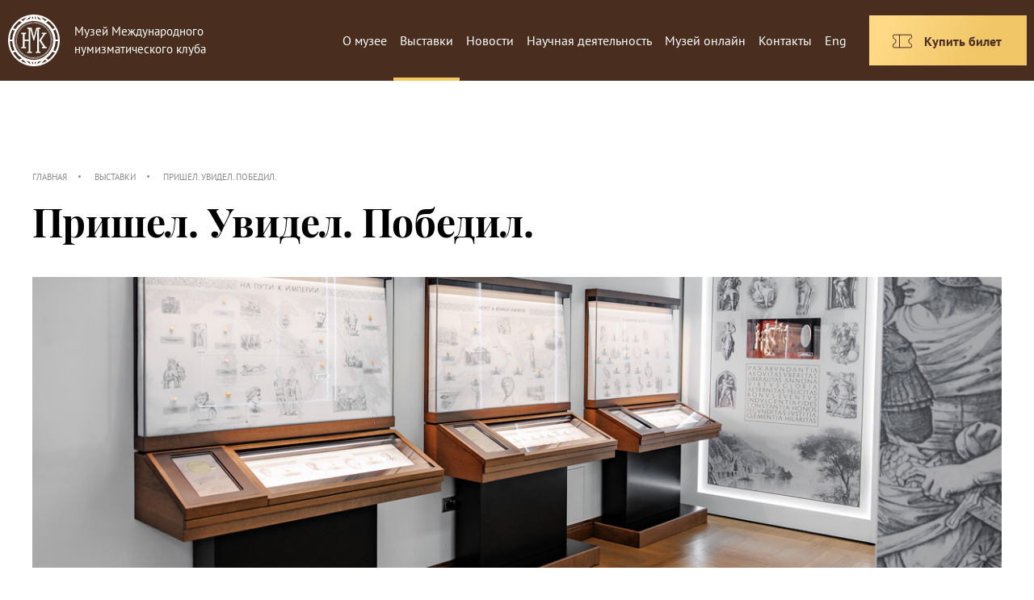

--- FILE ---
content_type: text/html; charset=UTF-8
request_url: https://www.coinmuseum.ru/exhibitions/prishel-uvidel-pobedil/
body_size: 21820
content:
<!DOCTYPE html>

<!--[if IE 8]>
<html class="no-js bad-ie ie8 no-placeholder"> <![endif]-->
<!--[if IE 9]>
<html class="no-js bad-ie ie9 no-placeholder"><![endif]-->

<head>
    <meta charset="utf-8"/>
    <title>Пришел. Увидел. Победил.</title>
    <meta http-equiv="X-UA-Compatible" content="IE=edge"/>
    <meta name="format-detection" content="telephone=no">
    <meta name="viewport" id="viewport" content="width=device-width">
    <meta name="cmsmagazine" content="9fd15f69c95385763dcf768ea3b67e22"/>

    
    <!--[if lt IE 9]>
    <script src="/js/vendor/html5shiv.js"></script><![endif]-->
    <script>
      var appConfig = {
        'mobileVersion': false,
        'desktopVersion': true,
        'startupMessage': {
          'title': false,
          'message': false
        },
        'ie': false,
        'lang': 'ru'
      };
      (function () {
        var a, b, c, d, e, f, g, h, i, j;
        a = window.device, window.device = {}, c = window.document.documentElement, j = window.navigator.userAgent.toLowerCase(), device.ios = function () {
          return device.iphone() || device.ipod() || device.ipad()
        }, device.iphone = function () {
          return d("iphone")
        }, device.ipod = function () {
          return d("ipod")
        }, device.ipad = function () {
          return d("ipad")
        }, device.android = function () {
          return d("android")
        }, device.androidPhone = function () {
          return device.android() && d("mobile")
        }, device.androidTablet = function () {
          return device.android() && !d("mobile")
        }, device.blackberry = function () {
          return d("blackberry") || d("bb10") || d("rim")
        }, device.blackberryPhone = function () {
          return device.blackberry() && !d("tablet")
        }, device.blackberryTablet = function () {
          return device.blackberry() && d("tablet")
        }, device.windows = function () {
          return d("windows")
        }, device.windowsPhone = function () {
          return device.windows() && d("phone")
        }, device.windowsTablet = function () {
          return device.windows() && d("touch") && !device.windowsPhone()
        }, device.fxos = function () {
          return (d("(mobile;") || d("(tablet;")) && d("; rv:")
        }, device.fxosPhone = function () {
          return device.fxos() && d("mobile")
        }, device.fxosTablet = function () {
          return device.fxos() && d("tablet")
        }, device.meego = function () {
          return d("meego")
        }, device.cordova = function () {
          return window.cordova && "file:" === location.protocol
        }, device.nodeWebkit = function () {
          return "object" == typeof window.process
        }, device.mobile = function () {
          return device.androidPhone() || device.iphone() || device.ipod() || device.windowsPhone() || device.blackberryPhone() || device.fxosPhone() || device.meego()
        }, device.tablet = function () {
          return device.ipad() || device.androidTablet() || device.blackberryTablet() || device.windowsTablet() || device.fxosTablet()
        }, device.desktop = function () {
          return !device.tablet() && !device.mobile()
        }, device.portrait = function () {
          return window.innerHeight / window.innerWidth > 1
        }, device.landscape = function () {
          return window.innerHeight / window.innerWidth < 1
        }, device.noConflict = function () {
          return window.device = a, this
        }, d = function (a) {
          return -1 !== j.indexOf(a)
        }, f = function (a) {
          var b;
          return b = new RegExp(a, "i"), c.className.match(b)
        }, b = function (a) {
          return f(a) ? void 0 : c.className += " " + a
        }, h = function (a) {
          return f(a) ? c.className = c.className.replace(a, "") : void 0
        }, device.ios() ? device.ipad() ? b("ios ipad tablet") : device.iphone() ? b("ios iphone mobile") : device.ipod() && b("ios ipod mobile") : b(device.android() ? device.androidTablet() ? "android tablet" : "android mobile" : device.blackberry() ? device.blackberryTablet() ? "blackberry tablet" : "blackberry mobile" : device.windows() ? device.windowsTablet() ? "windows tablet" : device.windowsPhone() ? "windows mobile" : "desktop" : device.fxos() ? device.fxosTablet() ? "fxos tablet" : "fxos mobile" : device.meego() ? "meego mobile" : device.nodeWebkit() ? "node-webkit" : "desktop"), device.cordova() && b("cordova"), e = function () {
          return device.landscape() ? (h("portrait"), b("landscape")) : (h("landscape"), b("portrait"))
        }, i = "onorientationchange" in window, g = i ? "orientationchange" : "resize", window.addEventListener ? window.addEventListener(g, e, !1) : window.attachEvent ? window.attachEvent(g, e) : window[g] = e, e()
      }).call(this);
      (function (a, d, vp) {
        var w = screen.width, h = screen.height;
        if (w < a || h < a || device.mobile()) {
          document.getElementById(vp).setAttribute('content', 'width=' + a + ', user-scalable=no');
          appConfig.mobileVersion = true;
        } else {
          document.getElementById(vp).setAttribute('content', 'width=' + d);
        }
        appConfig.desktopVersion = !appConfig.mobileVersion;
      })(640, 1280, 'viewport');

      (function () {
        var ua = window.navigator.userAgent;
        var msie = ua.indexOf('MSIE ');
        var trident = ua.indexOf('Trident/');
        var edge = ua.indexOf('Edge/');
        if (msie > 0 || trident > 0 || edge > 0) {
          appConfig.ie = true;
        }
      })()
    </script>

    <meta http-equiv="Content-Type" content="text/html; charset=UTF-8" />
<meta name="robots" content="index, follow" />
<meta name="keywords" content="выставка" />
<meta name="description" content="выставка" />
<link href="/js/vendor/bootstrap-glyphicons.css?165953774910136" type="text/css"  data-template-style="true"  rel="stylesheet" />
<link href="/js/vendor/bootstrap-datetimepicker.min.css?16595377498445" type="text/css"  data-template-style="true"  rel="stylesheet" />
<link href="/local/templates/coin/styles.css?1729505705926" type="text/css"  data-template-style="true"  rel="stylesheet" />
<script type="text/javascript" src="/js/vendor/jquery-1.x-git.min.js?165953774997100"></script>
<script type="text/javascript" src="/js/vendor/jquery.selectric.min.js?165953774914548"></script>
<script type="text/javascript" src="/js/vendor/jquery-ui.min.js?165953774960156"></script>
<script type="text/javascript" src="/js/vendor/swiper.min.js?1659537749127934"></script>
<script type="text/javascript" src="/js/vendor/jquery.fancybox.js?165953774958555"></script>
<script type="text/javascript" src="/js/vendor/jquery.maskedinput.min.js?16595377494324"></script>
<script type="text/javascript" src="/js/vendor/nano.scroller.js?165953774930583"></script>
<script type="text/javascript" src="/js/vendor/smooth.scroll.js?165953774914754"></script>
<script type="text/javascript" src="/js/tooltipster.bundle.min.js?165953774939900"></script>
<script type="text/javascript" src="/js/vendor/jquery.nicescroll.min.js?165953774960010"></script>
<script type="text/javascript" src="/js/vendor/moment.min.js?165953774958863"></script>
<script type="text/javascript" src="/js/vendor/moment-ru.js?16595377498482"></script>
<script type="text/javascript" src="/js/vendor/bootstrap-datetimepicker.min.js?165953774938511"></script>
<script type="text/javascript" src="/js/main.js?168078526584619"></script>
<script type="text/javascript">var _ba = _ba || []; _ba.push(["aid", "cebec94d5231107e7725d59211895d86"]); _ba.push(["host", "www.coinmuseum.ru"]); (function() {var ba = document.createElement("script"); ba.type = "text/javascript"; ba.async = true;ba.src = (document.location.protocol == "https:" ? "https://" : "http://") + "bitrix.info/ba.js";var s = document.getElementsByTagName("script")[0];s.parentNode.insertBefore(ba, s);})();</script>


    <link rel="stylesheet" href="/css/main.css?v=1"/>
    <link rel="stylesheet" href="/css/css.css?v=1.9"/>
    <link rel="stylesheet" href="/css/events.css?v=1"/>
    <link rel="stylesheet" href="/css/tooltipster.bundle.min.css"/>
    <link rel="stylesheet" href="/css/plugins/tooltipster/sideTip/themes/tooltipster-sideTip-shadow.min.css"/>

    
    <link rel="icon" href="/favicon.ico" type="image/x-icon">
    </head>

<body id="body"  >

<div id="panel"></div>
<script>
        (function (b, c) {
      if (appConfig.mobileVersion) {
        return false;
      }
      var el = document.getElementById(b);
      if (el.classList) {
        el.classList.add(c);
      } else {
        el.className += ' ' + c;
      }
    })('body', 'jsfx');
</script>

<div id="main-loader" class="main-loader">
    <div class="ml-box">
        <img class="ml-box-back" src="/img/loader-gray.png"/>
        <div class="ml-box-front">
            <img src="/img/loader-brown.png"/>
        </div>
    </div>
</div>

<script>
        (function (b, c, t) {
      var el = document.getElementById(b);
      setTimeout(function () {
        if (el.classList) {
          el.classList.add(c);
        } else {
          el.className += ' ' + c;
        }
      }, t)
    })('main-loader', 'ml-progress', 20);
</script>

<section class="main">

    <!--     <div class="global-menu">
    <div class="gm-lines"></div>
    <div class="gm-title">
        меню
    </div>
    <div class="gm-hover-area js-global-menu"></div>
    <div class="gm-left-side">
        <div class="gm-nav">
                                <a class="nav-link" href="/about/">
            О музее        </a>
                    <a class="nav-link active" href="/exhibitions/">
            Выставки        </a>
                    <a class="nav-link" href="/news/">
            Новости        </a>
                    <a class="nav-link" href="/nauchnaya-deyatelnost/numismatist/">
            Научная деятельность        </a>
                    <a class="nav-link" href="/museum-online/">
            Музей онлайн        </a>
                    <a class="nav-link" href="/contacts/">
            Контакты        </a>
                    <a class="nav-link" href="/en/">
            Eng        </a>
                    <a class="nav-link" href="/exhibitions/schedule/month/">
            Купить билет        </a>
            </div>
    </div>
    <div class="gm-right-side"></div>

</div> -->

    <div class="content">

        <div class="global-header">

            <div class="gh-part gh-part_logo">
                                    <a class="gh-logo" href="/">
                        <svg xmlns="http://www.w3.org/2000/svg" width="64" height="64">
                            <path fill="#fff"
                                  d="M58.791 45.2a29.696 29.696 0 0 0 3.047-12.155H58.88a26.762 26.762 0 0 1-2.902 11.173c.943.318 1.867.651 2.774 1.004l.038-.022s-1.82 3.684 0 0zm-8.913 10.718c2.789-2.076 5.96-5.428 7.894-8.808a61.923 61.923 0 0 0-2.85-1.01 27.042 27.042 0 0 1-7.88 8.224 32.687 32.687 0 0 1 2.836 1.594s-2.79 2.075 0 0zm-8.902 4.58a29.56 29.56 0 0 0 6.966-3.23c-.735-.457-1.584-.89-2.434-1.291a33.195 33.195 0 0 1-4.532 4.52s-2.477.778 0 0zm-3.54-2.127a51.31 51.31 0 0 1-1.729 3.232 29.077 29.077 0 0 0 5.827-4.423c-1.32.5-2.689.902-4.098 1.191 0 0 .542-1.104 0 0zm-4.378 3.43c.602-.928 1.2-1.963 1.763-3.028-.582.062-1.17.103-1.763.125v2.904s-.603.93 0 0zm-1.244-5.784c13.252 0 23.994-10.749 23.994-24.008 0-13.258-10.742-24.007-23.994-24.007-13.248 0-23.99 10.749-23.99 24.007 0 13.26 10.742 24.008 23.99 24.008 0 0-13.25 0 0 0zm-.872 2.881a26.054 26.054 0 0 1-1.76-.125 39.934 39.934 0 0 0 1.76 3.029zm-8.473-1.718a29.092 29.092 0 0 0 5.825 4.423 52.576 52.576 0 0 1-1.728-3.232 26.56 26.56 0 0 1-4.097-1.191s-1.758-1.714 0 0zm-6.406.087a29.484 29.484 0 0 0 6.965 3.23 33.393 33.393 0 0 1-4.534-4.52c-.85.401-1.694.834-2.431 1.29 0 0-2.151-1.362 0 0zM6.228 47.11c1.937 3.38 5.108 6.732 7.895 8.808a32.41 32.41 0 0 1 2.839-1.594A27.018 27.018 0 0 1 9.08 46.1a61.62 61.62 0 0 0-2.853 1.01s-1.937-3.38 0 0zm-.976-1.888a65.15 65.15 0 0 1 2.77-1.004 26.792 26.792 0 0 1-2.901-11.173H2.162A29.803 29.803 0 0 0 5.21 45.2zM5.21 18.805a29.81 29.81 0 0 0-3.048 12.157h2.959a26.784 26.784 0 0 1 2.903-11.178c-.94-.316-1.867-.65-2.772-1l-.042.02s1.817-3.683 0 0zm8.913-10.719c-2.787 2.077-5.958 5.431-7.895 8.808.946.363 1.89.698 2.85 1.012a27.039 27.039 0 0 1 7.886-8.226 33.159 33.159 0 0 1-2.84-1.594s2.787-2.077 0 0zm8.345-1.26a26.51 26.51 0 0 1 4.098-1.192 52.242 52.242 0 0 1 1.728-3.233 29.195 29.195 0 0 0-5.826 4.425zm-6.405-.092c.737.46 1.582.894 2.431 1.296a33.287 33.287 0 0 1 4.534-4.522 29.57 29.57 0 0 0-6.965 3.226zm14.879-4.532a40.641 40.641 0 0 0-1.761 3.029 27.73 27.73 0 0 1 1.761-.124V2.202s.602-.93 0 0zm2.116 2.905a27.21 27.21 0 0 1 1.763.124 39.134 39.134 0 0 0-1.763-3.03zm8.476 1.719A29.109 29.109 0 0 0 35.707 2.4a50.48 50.48 0 0 1 1.73 3.233 26.63 26.63 0 0 1 4.097 1.192s1.76 1.713 0 0zm6.408-.092a29.646 29.646 0 0 0-6.966-3.226 33.092 33.092 0 0 1 4.532 4.522c.85-.402 1.699-.836 2.434-1.296zm1.936 1.352a32.97 32.97 0 0 1-2.84 1.594 27.02 27.02 0 0 1 7.885 8.226c.96-.314 1.904-.65 2.85-1.012-1.935-3.377-5.106-6.73-7.895-8.808zm8.875 10.698c-.907.35-1.833.684-2.775 1a26.769 26.769 0 0 1 2.903 11.178h2.957a29.705 29.705 0 0 0-3.047-12.157zM32.002-.016c17.675 0 32 14.336 32 32.019 0 17.68-14.325 32.017-32 32.017-17.673 0-32-14.336-32-32.017 0-17.683 14.327-32.02 32-32.02 0 0-17.676 0 0 0zm20.686 32.602l2.124.06-.023.431-2.121-.098zm-.048.979l2.122.16-.023.427-2.12-.196zm-.09.974l2.11.257-.063.423-2.108-.293zm-.149.967l2.098.355-.067.426-2.088-.394zm-.17.964l2.075.45-.108.418-2.069-.492zm-.244.946l2.051.551-.109.416-2.042-.59zm-.26.942l2.026.647-.149.406-2.011-.687zm-.336.919l1.992.742-.151.405-1.975-.78zm-.343.916l1.956.833-.189.39-1.938-.872zm-.427.878l1.916.928-.189.39-1.895-.965zm-.418.885l1.864 1.016-.223.37-1.848-1.055zm-.515.835l1.819 1.102-.223.368-1.797-1.138zm-.735 1.152l.232-.315 1.764 1.186-.255.346zm-.585.784l.23-.313 1.712 1.268-.26.344zm-.606.768c.082-.1.18-.189.256-.297l1.645 1.346c-.08.12-.19.219-.283.327zm-.657.722l.261-.29 1.581 1.422-.289.32zm-.677.708l.28-.271 1.514 1.494-.307.301zm-.723.66l.289-.265 1.443 1.564-.319.29zm-.738.644l.303-.25 1.37 1.63-.334.274zm-.782.587l.313-.239 1.293 1.695-.346.256zm-.787.573c.112-.064.214-.144.318-.223l1.21 1.75c-.116.086-.227.172-.355.246zm-.503.303l1.125 1.803-.369.226-1.096-1.824zm-1.175.704c.118-.051.226-.132.338-.194l1.041 1.855c-.123.07-.242.154-.374.214zm-.532.253l.955 1.904-.389.187-.914-1.919zm-.878.426l.863 1.947-.39.181-.825-1.959zm-.903.371l.771 1.981-.408.15-.732-1.998zm-.918.336l.675 2.015-.407.15-.636-2.028zm-.935.286l.58 2.045-.419.109-.536-2.058zm-.948.243l.486 2.07-.42.11-.44-2.082zm-.954.201l.384 2.095-.423.066-.344-2.1zm-.966.151l.289 2.108-.427.064-.249-2.113zm-.968.12l.187 2.118-.43.02-.15-2.122zm-.977.048l.088 2.125-.432.021-.05-2.127zm-1.368.02l.39.02-.01 2.129-.43-.023zm-.977-.051l.392.02-.11 2.126-.43-.024zm-.974-.078c.129.015.258.048.386.051l-.207 2.118c-.142-.005-.284-.04-.425-.056zm-.968-.15l.387.058-.306 2.108-.425-.065zm-.963-.164c.127.04.258.059.384.077l-.406 2.089a3.052 3.052 0 0 1-.423-.083zm-.946-.242l.378.098-.503 2.065-.416-.107zm-.944-.247c.121.044.25.065.377.1l-.6 2.041c-.135-.039-.28-.065-.413-.114zm-.919-.34l.37.135-.697 2.01-.403-.147zm-.918-.334l.367.132-.79 1.978-.403-.15zm-.88-.423l.349.169-.88 1.935-.386-.185zm-.882-.427l.353.169-.97 1.894-.392-.186zm-.841-.499l.335.204-1.056 1.843-.372-.223zm-.836-.507l.337.204-1.146 1.792-.367-.223zm-.791-.573l.314.233-1.226 1.736-.344-.257zm-.782-.587l.315.234-1.307 1.68-.347-.26zm-.736-.643l.292.26-1.386 1.618-.317-.29zm-.724-.66l.292.264-1.458 1.546-.317-.287zm-.674-.71l.263.288-1.528 1.485-.288-.32zm-.657-.721l.263.287-1.595 1.41-.289-.32zm-.607-.768l.233.315-1.658 1.331-.26-.344zm-.586-.784l.235.313-1.717 1.253-.26-.349zm-.535-.82l.203.337-1.773 1.171-.228-.369zm-.505-.832l.201.332-1.828 1.086-.223-.367zm-.458-.867l.166.355-1.876.998-.187-.388zm-.426-.88l.169.353-1.922.908-.183-.386zm-.378-.9l.133.368-1.96.818-.152-.406zm-.336-.92l.135.37-2 .72-.147-.403zm-.297-.93l.098.379-2.03.63-.109-.42zm-.239-.948l.093.38-2.055.531-.11-.418zm-.214-.952c.02.128.027.259.063.385l-2.08.433c-.04-.14-.047-.284-.073-.424zm-.147-.968l.058.385-2.1.338-.065-.428zm-.133-.97c.002.131.02.26.043.39l-2.112.237a2.625 2.625 0 0 1-.047-.43zm-.048-.977l.022.39-2.124.138-.02-.428zm-.05-.978l.02.391-2.127.04-.02-.431zM8.93 30.925l2.125.098-.021.391-2.124-.059zm.055-1.075l2.116.194-.02.392-2.118-.158zm.142-1.07l2.107.296-.06.386-2.111-.256zm.164-1.067l2.09.396-.061.387-2.095-.356zm.232-1.05l2.072.491-.098.378-2.08-.453zm.27-1.046l2.041.592-.097.377-2.052-.552zm.325-1.026l2.013.685-.134.367-2.024-.647zm.37-1.013l1.979.777-.134.37-1.995-.743zm.421-.994l1.936.871-.17.354-1.955-.835zm.463-.974l1.897.965-.17.353-1.912-.926zm.507-.95l1.85 1.051-.207.335-1.865-1.015zm.558-.92l1.797 1.134-.203.336-1.817-1.1zm2.33.317l-.23.317-1.763-1.188.252-.347zm.588-.784l-.234.314-1.707-1.267.256-.345zm.607-.765c-.085.096-.183.185-.258.295l-1.645-1.345c.083-.12.188-.216.282-.327zm.657-.724l-.263.289-1.582-1.422.292-.32zm.674-.71l-.278.275-1.514-1.496.306-.301zm.724-.66l-.29.266-1.44-1.563.319-.288zm.736-.64l-.301.248-1.37-1.628.332-.276zm.782-.587l-.312.233-1.289-1.688.345-.258zm.79-.575c-.112.065-.215.145-.318.223l-1.21-1.748c.114-.088.226-.176.353-.247zm-.256-2.333l1.093 1.827-.332.202-1.128-1.806zm1.934 1.325c-.12.051-.226.13-.337.196l-1.045-1.854c.128-.07.244-.157.373-.216zm-.038-2.342l.92 1.918-.354.17-.953-1.901zm.972-.466l.827 1.96-.353.168-.86-1.943zm1.016-.37l.73 1.998-.367.133-.77-1.984zm1.013-.37l.636 2.027-.367.134-.675-2.015zm1.037-.277l.543 2.057-.382.098-.576-2.045zm1.043-.268l.446 2.08-.378.098-.481-2.073zm1.066-.18l.342 2.096-.385.062-.385-2.094zm1.065-.165l.245 2.115-.387.06-.287-2.11zm1.07-.089l.15 2.125-.393.017-.185-2.12zm1.077-.05l.05 2.123-.393.022-.088-2.126zm.643-.023l.433.021-.052 2.125-.388-.02zm1.078.052l.431.02-.153 2.126-.387-.022zM34.3 11.28c-.128-.016-.257-.05-.39-.05l.21-2.118c.143.004.284.037.426.054zm.886-2.017l.426.068-.346 2.097-.386-.058zm1.045 2.329a2.46 2.46 0 0 0-.385-.074l.404-2.088c.142.017.283.04.422.082zm1.069-1.92l.416.108-.537 2.057-.381-.1zm.821 2.41c-.123-.043-.25-.062-.378-.1l.6-2.04c.138.038.28.064.414.114zm1.245-1.806l.404.149-.732 1.999-.367-.136zm1.012.371l.405.15-.824 1.958-.37-.132zm.99.428l.386.187-.916 1.919-.352-.17zm.969.468l.39.188-1.007 1.874-.355-.17zm.946.514l.37.223-1.096 1.826-.331-.205zm.111 2.555l-.333-.202 1.142-1.793.369.223zm.791.574l-.314-.234 1.23-1.735.341.256zm.782.589l-.311-.237 1.306-1.676.344.256zm.738.64l-.288-.26 1.382-1.618.32.289zm.723.66l-.289-.261 1.458-1.551.318.289zm.677.709l-.266-.29 1.529-1.48.29.318zm.655.72l-.265-.287 1.597-1.406.289.319zm.608.77l-.236-.313 1.661-1.332.257.346zm.585.783l-.234-.313 1.717-1.252.258.347zm2.108-.687l.223.37-1.796 1.134-.205-.331zm.56.925l.223.366-1.848 1.05-.203-.333zm.541.927l.187.387-1.895.966-.17-.353zm.467.972l.186.39-1.937.87-.169-.35zm.456.978l.146.405-1.974.779-.133-.368zm.372 1.012l.147.406-2.011.687-.138-.37zm.363 1.016l.11.417-2.042.592-.098-.381zm.27 1.044l.108.418-2.069.493-.094-.38zm-1.746 1.864c-.022-.127-.033-.259-.065-.386l2.08-.433c.038.138.048.281.073.423zm2.188.246l.062.424-2.105.297-.06-.387zm-1.913 1.69c0-.13-.018-.26-.041-.39l2.113-.236a3.3 3.3 0 0 1 .048.43zm2.15.45l.021.428-2.122.1-.021-.39zm.057 1.076l.02.43h-2.13l-.017-.391zm-16.283.327l5.236-7.788h-1.926v-1.667h5.763v1.667h-1.49l-5.209 7.788 5.368 8.184h1.412v1.64h-5.751v-1.64h1.807l-5.21-8.029m-.306-14.248V45.96h1.814v1.646h-5.849V45.96h1.84l.106-28.157-3.8 14.306h-1.06L27.61 17.804V45.96h1.813v1.646h-5.585V45.96h1.84v-.013h-.202V32.86h-5.015v7.28h1.814v1.646h-5.967V40.14h1.837V24.26h-1.837v-1.674h5.967v1.674h-1.814v6.696h5.015V17.804h-1.638v-1.672h5.174l2.94 11.52 3.057-11.52h5.042v1.672z"/>
                        </svg>
                    </a>
                                <div class="gh-title">
                    Музей Международного нумизматического клуба
                </div>
            </div>

                <div class="gh-part gh-part_menu">
        <div class="top-menu">
                                <div class="top-menu__item ">
                        <a href="/about/" class="top-menu__link">О музее</a>
                                                    <div class="top-submenu">
                                                                        <a href="/about/obshchestvennyj_sovet/"
                                           class="top-submenu__item">Общественный совет</a>
                                                                            <a href="/about/pochetnye_gosti/"
                                           class="top-submenu__item">Почетные гости</a>
                                                                            <a href="/partners/"
                                           class="top-submenu__item">Партнеры</a>
                                                                            <a href="/books/"
                                           class="top-submenu__item">Книги</a>
                                                                            <a href="/about/rules/"
                                           class="top-submenu__item">Правила музея</a>
                                                                            <a href="/about/gift-certificates/"
                                           class="top-submenu__item">Подарочные сертификаты</a>
                                                                            <a href="/about/price-list"
                                           class="top-submenu__item">Прайс-лист</a>
                                                                </div>
                                            </div>
                                                                                                                                    <div class="top-menu__item active">
                        <a href="/exhibitions/" class="top-menu__link">Выставки</a>
                                            </div>
                                                <div class="top-menu__item ">
                        <a href="/news/" class="top-menu__link">Новости</a>
                                            </div>
                                                <div class="top-menu__item ">
                        <a href="/nauchnaya-deyatelnost/numismatist/" class="top-menu__link">Научная деятельность</a>
                                                    <div class="top-submenu">
                                                                        <a href="/nauchnaya-deyatelnost/events/"
                                           class="top-submenu__item">Мероприятия</a>
                                                                            <a href="/nauchnaya-deyatelnost/rossiyskiy-numizmaticheskiy-kongress/"
                                           class="top-submenu__item">Российский конгресс по нумизматике</a>
                                                                            <a href="/nauchnaya-deyatelnost/numismatist/materials/"
                                           class="top-submenu__item">Августейший нумизмат</a>
                                                                            <a href="/nauchnaya-deyatelnost/articles/"
                                           class="top-submenu__item">Статьи</a>
                                                                </div>
                                            </div>
                                                                                                <div class="top-menu__item ">
                        <a href="/museum-online/" class="top-menu__link">Музей онлайн</a>
                                            </div>
                                                <div class="top-menu__item ">
                        <a href="/contacts/" class="top-menu__link">Контакты</a>
                                            </div>
                                                <div class="top-menu__item ">
                        <a href="/en/" class="top-menu__link">Eng</a>
                                            </div>
                                                </div>
                    <a class="gh-button" href="/exhibitions/schedule/month/">
                <i class="gh-button__icon">
                    <svg viewBox="0 0 28 28" fill="none" xmlns="http://www.w3.org/2000/svg">
                        <path d="M10.5 6.125v15.75M2.625 18.286a.874.874 0 01.7-.856 3.5 3.5 0 000-6.86.874.874 0 01-.7-.856V7a.875.875 0 01.875-.875h21a.875.875 0 01.875.875v2.714a.874.874 0 01-.7.856 3.5 3.5 0 000 6.86.874.874 0 01.7.856V21a.875.875 0 01-.875.875h-21A.875.875 0 012.625 21v-2.714z"
                              stroke="#482D20" stroke-linecap="round" stroke-linejoin="round"/>
                    </svg>
                </i>
                <span class="gh-button__text">
                Купить билет              </span>
            </a>
            </div>

        </div>
        <div class="a-global-header">
                            <a class="a-gh-logo" href="/">
                    <img class="bottom-img" style="margin: 0 auto" src="/img/m/logo.png" alt=""/>
                </a>
                        <a class="a-gh-btn-menu" href="#">
                <i></i>
            </a>
            <div class="a-gh-nav">

                
    <div class="a-gh-top-nav js-accordion-container">
        
                
                    <div class="js-accordion-head top-nav-item">
                        <a href="/about/" class="nav-link ">
                            О музее                        </a>
                        <div class="top-nav-arrow"></div>
                    </div>

                    <div class="js-accordion-body">
                        <div class="top-subnav">

                                                                <a href="/about/obshchestvennyj_sovet/" class="top-subnav-link" >
                                        Общественный совет                                    </a>
                                                                    <a href="/about/pochetnye_gosti/" class="top-subnav-link" >
                                        Почетные гости                                    </a>
                                                                    <a href="/partners/" class="top-subnav-link" >
                                        Партнеры                                    </a>
                                                                    <a href="/books/" class="top-subnav-link" >
                                        Книги                                    </a>
                                                                    <a href="/about/rules/" class="top-subnav-link" >
                                        Правила музея                                    </a>
                                                                    <a href="/about/gift-certificates/" class="top-subnav-link" >
                                        Подарочные сертификаты                                    </a>
                                                                    <a href="/about/price-list" class="top-subnav-link" >
                                        Прайс-лист                                    </a>
                                
                        </div>
                    </div>

                
                                                                            
                                    <div class = "top-nav-item">
                        <a href="/exhibitions/" class="nav-link active">
                            Выставки                        </a>
                    </div>
                
                    
                                    <div class = "top-nav-item">
                        <a href="/news/" class="nav-link ">
                            Новости                        </a>
                    </div>
                
                    
                
                    <div class="js-accordion-head top-nav-item">
                        <a href="/nauchnaya-deyatelnost/numismatist/" class="nav-link ">
                            Научная деятельность                        </a>
                        <div class="top-nav-arrow"></div>
                    </div>

                    <div class="js-accordion-body">
                        <div class="top-subnav">

                                                                <a href="/nauchnaya-deyatelnost/events/" class="top-subnav-link" >
                                        Мероприятия                                    </a>
                                                                    <a href="/nauchnaya-deyatelnost/rossiyskiy-numizmaticheskiy-kongress/" class="top-subnav-link" >
                                        Российский конгресс по нумизматике                                    </a>
                                                                    <a href="/nauchnaya-deyatelnost/numismatist/materials/" class="top-subnav-link" >
                                        Августейший нумизмат                                    </a>
                                                                    <a href="/nauchnaya-deyatelnost/articles/" class="top-subnav-link" >
                                        Статьи                                    </a>
                                
                        </div>
                    </div>

                
                                                    
                                    <div class = "top-nav-item">
                        <a href="/museum-online/" class="nav-link ">
                            Музей онлайн                        </a>
                    </div>
                
                    
                                    <div class = "top-nav-item">
                        <a href="/promo/" class="nav-link ">
                            Акции                        </a>
                    </div>
                
                    
                                    <div class = "top-nav-item">
                        <a href="/contacts/" class="nav-link ">
                            Контакты                        </a>
                    </div>
                
                            
    </div>

    <div class="a-gh-lang">
        <a href="/en/" >
            ENG
        </a>
        <span> &mdash; </span>
        <a class="active" href="/">
            РУС
        </a>
    </div>

            <a class="gh-button" href="/exhibitions/schedule/month/">
            <i class="gh-button__icon">
            <svg viewBox="0 0 28 28" fill="none" xmlns="http://www.w3.org/2000/svg"><path d="M10.5 6.125v15.75M2.625 18.286a.874.874 0 01.7-.856 3.5 3.5 0 000-6.86.874.874 0 01-.7-.856V7a.875.875 0 01.875-.875h21a.875.875 0 01.875.875v2.714a.874.874 0 01-.7.856 3.5 3.5 0 000 6.86.874.874 0 01.7.856V21a.875.875 0 01-.875.875h-21A.875.875 0 012.625 21v-2.714z" stroke="#482D20" stroke-linecap="round" stroke-linejoin="round"/></svg>
            </i>
            <span class="gh-button__text">
            Купить билет            </span>
        </a>
    

            </div>
        </div>    <div class="page-default page-exhibition" id="app" data-app="page-exhibition">
        <div class="wrapper">
            <div class="is-breadcrumbs"><a class="b-link" href="/">Главная</a><a class="b-link" href="/exhibitions/">Выставки</a><div class="b-link no-hover">Пришел. Увидел. Победил.</div></div>            <h1>Пришел. Увидел. Победил.</h1>
            
<div class="exh-detail">
    <div class="exh-col">
        <div class="exh-description is-inner-style style-stretch">
            <div class="exh-preview-info">
                                    <div class="exh-s-img">
                        <div class="full-size img-cover"
                             style="background-image:url('/upload/iblock/b73/nm91ui91xnmfiso7f5dxffhfk6l22wmp.jpg');"></div>
                    </div>
                            </div>
            <p>
	 В основу названия выставки «Пришел. Увидел. Победил. Великие римские императоры» легло знаменитое сообщение Юлия Цезаря, отправленное им в Рим после победы в 47 г. до н.э. над понтийским царем Фарнаком.
</p>            <p>
	 Как известно, молниеносная военная кампания принесла великому Цезарю победу и славу (в том числе –&nbsp;и по части лаконичных и емких формулировок).
</p>
<p>
	 Римская история немыслима без деяний выдающихся людей, императоров, полководцев. Античный человек был центром и главным действующим лицом, участником и причиной исторических событий. В основе римской культуры было заложено внимание к личности, её индивидуальности и персональным качествам.
</p>
<p>
	 В экспозиции «Пришел. Увидел. Победил. Великие римские императоры», наряду с древнеримскими монетами, увидеть которые нельзя больше нигде в России, будут представлены уникальные экспонаты: редчайшие золотые медальоны, служившие дипломатическими подарками римских императоров, предметы вооружения.
</p>
<p>
	 Выставка прослеживает зарождение и развитие образа римского императора, атрибутов и содержания императорской власти, показывает основные переломные моменты римской истории, раскрывает причины драматических кризисов и смен династий империи.
</p>
<p>
	 «Пришел. Увидел. Победил. Великие римские императоры» является первой за долгие годы российской выставкой, посвященной Древнему Риму.
</p>
<p>
	 Экспозиция подготовлена усилиями Музея Международного нумизматического клуба, Государственного Эрмитажа, ГМИИ им. Пушкина, Государственного Исторического музея.
</p>
<p>
</p>
<p>
</p>
<p>
</p>
<p>
	 Традиционно для Музея Международного нумизматического клуба, экспозицию дополняет современное интерактивное оборудование. В арсенале выставки –&nbsp;видеомэппинг, тач-панели, интерактивная примерочная, благодаря которой каждый посетитель сможет примерить древнеримскую одежду.
</p>
<div>
</div>
<p>
</p>
<p>
	 Приходите, чтобы увидеть одну из величайших цивилизаций человечества через призму самых последних технологических достижений!
</p>
<p>
</p>
 <br>
<div>
 <br>
</div>
 <br>
            <style>
	.pushkin-card-desc {
		margin-top: 30px;
		padding: 48px;
		background: #FBF3E4;
		/* border: 1px solid #492D1F; */
	}
</style>

<div class="pushkin-card-desc">
	<p><strong>Что такое программа «Пушкинская карта»?</strong></p>
	<p>
		Для активного привлечения детей и молодежи к изучению художественной культуры и искусства 
		Министерство культуры Российской Федерации совместно с Минцифры России, Почта Банком и Mail.ru Group 
		запускает проект «Пушкинская карта».
	</p>	
	<p>
		Граждане 14−22 лет с 01.09.2021 г. смогут получить банковскую карту, на которую будут начислены деньги 
		для покупки билетов в организации культуры: музеи, театры, филармонии и др.
	</p>
	<p><strong>Что еще за банковская карта, зачем она?</strong></p>
	<p>
		Пушкинская карта — обыкновенная карта «Мир», на которую деньги «положило» государство, чтобы молодежь чаще посещала организации культуры.
	</p>
	<p>
		Она может быть выпущена как в виде виртуальной карты, так и в виде пластиковой карты. 
	</p>
</div>        </div>
    </div>
            <div class="exh-col is-inner-style style-small">
            <h2>
                Экскурсии
            </h2>
            <div class="exh-excursions">
                                        <div class="exh-excursion">
        <div class="exh-ex-title">Экскурсия «Великие римские императоры»</div>

        
        <p>
</p>
<p>
</p>
<p>
</p>
<p>
	 Экскурсия по выставке с говорящим названием «Пришел. Увидел. Победил. Великие римские императоры» рассказывает историю величайших правителей, стоявших у истоков современной цивилизации. Удивительные истории из жизни цезарей поведают непосредственные свидетели и участники событий – римские золотые монеты. Такой выбор неслучаен: именно монеты, каждая из которых хранила точный портретный образ того или иного правителя, служили эффективным средством пропаганды и массовой коммуникации античных времен. <br>
	 Экскурсия поведает об основных переломных моментах римской истории, раскроет причины драматических кризисов и смен династий империи. <br>
	 Ярким дополнением экскурсионного рассказа станет современное интерактивное оборудование. Видеомэппинг, многочисленная инфографика, тач-панели дадут возможность понять специфику денежной системы Древнего Рима, а благодаря интерактивной примерочной каждый посетитель сможет примерить на себя древнеримскую одежду и почувствовать себя настоящим римлянином. <br>
	 Приходите на экскурсию Пришел. Увидел. Победил. Великие римские императоры» погружайтесь в удивительный и увлекательный мир Римской истории.
</p>
            </div>
                                        <div class="exh-excursion">
        <div class="exh-ex-title">Без экскурсовода «Великие римские императоры»</div>

        
        <p>
	 Для тех, кто предпочитает самостоятельно бродить в тишине, погружаясь в музейное пространство и изучая понравившиеся экспонаты более детально, не отвлекаясь на топот группы и рассказ экскурсовода.
</p>
            </div>
                            </div>
                        <a class="btn-default" href="/exhibitions/schedule/month/?tags=%D0%BC%D0%BE%D0%BD%D0%B5%D1%82%D1%8B+%D0%B0%D0%BD%D1%82%D0%B8%D1%87%D0%BD%D0%BE%D1%81%D1%82%D0%B8">Посмотреть всё расписание</a>
        </div>
    </div>                        



<div class="is-exh-gallery js-exh-gallery">
    <h2>Примеры экспонатов</h2>
    <div class="js-gallery-slider">
      <div class="swiper-wrapper exh-gallery-list">
                  <div class="swiper-slide exh-gallery-item">
            
                          <div class="exh-mask" data-rel="exh-gallery">
                  <div class="img-view">
                                            <div class="img-view-image" style="background-image:url('/upload/resize_cache/iblock/ba7/400_400_1/ba7514af4b70d4d1dfd2765bb5f2272e.png');"></div>
                      <div class="img-view-hover"></div>
                  </div>
                  <div class="exh-label">
                      ВЕСПАСИАН (69—79 гг.). Ауреус. Ок. 76 г. Рим.                  </div>
<!--                  <div class="exh-descr">
                                      </div>-->
                  <div class="hidden-content">

                      <div class="fb-popup-default fb-popup-gallery">
                          <div class="swiper-container js-details-swiper">
                              <div class="swiper-wrapper">
                                                                        <div class="swiper-slide">
                                                                                    <div class="full-size img-contain" style="background-image:url(/upload/resize_cache/iblock/021/500_500_1/0214b23245d0e233e936a48f354eed6a.png)"></div>
                                      </div>
                                                                        <div class="swiper-slide">
                                                                                    <div class="full-size img-contain" style="background-image:url(/upload/resize_cache/iblock/6dc/500_500_1/6dc02f8b063f73c9f401af4c402e9a2c.png)"></div>
                                      </div>
                                                                </div>

                              <div class="sw-controls">
                                  <a class="sw-c-prev js-top-slider-arrow" href="#"></a>
                                  <a class="sw-c-next js-top-slider-arrow" href="#"></a>
                              </div>
                          </div>
                                                        <div class="is-inner-style is-style-list">
                                  <p>
	A. Надпись IMP CAESAR VESPASIANVS AVG. Голова Веспасиана в лавровом венке, вправо.<br>
	 R. Надпись COS VII. Корова стоит, вправо.<br>
	 AV. 7,49 г. Ø от 18,8 до 19,1 мм.<br>
	 Cohen 117; RIC 119, 840; Calicó 622.
</p>                              </div>
                                                </div>


                  </div>
              </div>
            
          </div>
                  <div class="swiper-slide exh-gallery-item">
            
                          <div class="exh-mask" data-rel="exh-gallery">
                  <div class="img-view">
                                            <div class="img-view-image" style="background-image:url('/upload/resize_cache/iblock/96a/400_400_1/96abd289a3069320d62dbc770aa56391.png');"></div>
                      <div class="img-view-hover"></div>
                  </div>
                  <div class="exh-label">
                      ГАЙ ЮЛИЙ ЦЕЗАРЬ (49—44 гг. до н. э.) АВЛ ГИРЦИЙ (ум. 43 г. до н. э.) Ауреус. Ок. 46 г. до н. э. Рим.                  </div>
<!--                  <div class="exh-descr">
                                      </div>-->
                  <div class="hidden-content">

                      <div class="fb-popup-default fb-popup-gallery">
                          <div class="swiper-container js-details-swiper">
                              <div class="swiper-wrapper">
                                                                        <div class="swiper-slide">
                                                                                    <div class="full-size img-contain" style="background-image:url(/upload/resize_cache/iblock/c7c/500_500_1/c7c42b11d75828c40826a41889c665b8.png)"></div>
                                      </div>
                                                                        <div class="swiper-slide">
                                                                                    <div class="full-size img-contain" style="background-image:url(/upload/resize_cache/iblock/3c0/500_500_1/3c013dd86e2db44c3a3881b41249ba26.png)"></div>
                                      </div>
                                                                </div>

                              <div class="sw-controls">
                                  <a class="sw-c-prev js-top-slider-arrow" href="#"></a>
                                  <a class="sw-c-next js-top-slider-arrow" href="#"></a>
                              </div>
                          </div>
                                                        <div class="is-inner-style is-style-list">
                                  <p>
	 A. Надпись C CAESAR COS TER. Женская голова в покрывале, вправо.<br>
	 R. Надпись A HIRTIVS PR. Литуус, кувшин и топор.<br>
	 AV. 8,06 г. Ø от 19,7 до 21,3 мм.<br>
	 Сohen 2; RRC 466/1; Calicó 36 (S4).
</p>                              </div>
                                                </div>


                  </div>
              </div>
            
          </div>
                  <div class="swiper-slide exh-gallery-item">
            
                          <div class="exh-mask" data-rel="exh-gallery">
                  <div class="img-view">
                                            <div class="img-view-image" style="background-image:url('/upload/resize_cache/iblock/0a0/400_400_1/0a0348bd9908e49a44aacdd01694c25b.png');"></div>
                      <div class="img-view-hover"></div>
                  </div>
                  <div class="exh-label">
                      КЛАВДИЙ (41—54 гг. н. э.) Ауреус. Ок. 41—42 гг. н. э. Рим                  </div>
<!--                  <div class="exh-descr">
                                      </div>-->
                  <div class="hidden-content">

                      <div class="fb-popup-default fb-popup-gallery">
                          <div class="swiper-container js-details-swiper">
                              <div class="swiper-wrapper">
                                                                        <div class="swiper-slide">
                                                                                    <div class="full-size img-contain" style="background-image:url(/upload/resize_cache/iblock/075/500_500_1/075094ec88b35acdd2253fffebd19c1a.png)"></div>
                                      </div>
                                                                        <div class="swiper-slide">
                                                                                    <div class="full-size img-contain" style="background-image:url(/upload/resize_cache/iblock/ae0/500_500_1/ae0b0036e625833c65dff67d05a1db73.png)"></div>
                                      </div>
                                                                </div>

                              <div class="sw-controls">
                                  <a class="sw-c-prev js-top-slider-arrow" href="#"></a>
                                  <a class="sw-c-next js-top-slider-arrow" href="#"></a>
                              </div>
                          </div>
                                                        <div class="is-inner-style is-style-list">
                                  <p>
	A. Надпись TI CLAVD·CAESAR·AVG·P·M·TR·P·. Голова Клавдия в лавровом венке, вправо.<br>
	 R. Надпись PACI AVGVSTAE. Крылатая Немезида идет вправо; в левой руке держит кадуцей над извивающейся змеей.<br>
	 AV. 7,53 г. Ø 18,8 мм.<br>
	 Cohen 50; BMCRE 6; RIC 9; Calicó 363.
</p>                              </div>
                                                </div>


                  </div>
              </div>
            
          </div>
                  <div class="swiper-slide exh-gallery-item">
            
                          <div class="exh-mask" data-rel="exh-gallery">
                  <div class="img-view">
                                            <div class="img-view-image" style="background-image:url('/upload/resize_cache/iblock/0c4/400_400_1/0c44e0ae0cc386ac1620e47d2e2a9920.png');"></div>
                      <div class="img-view-hover"></div>
                  </div>
                  <div class="exh-label">
                      ОКТАВИАН АВГУСТ (43 г. до н. э. — 14 г. н. э.)  Ауреус. Ок. 32—29 гг. до н. э. Брундизий или Рим, по RIC (Эфес или Пергам, по Calicó)                  </div>
<!--                  <div class="exh-descr">
                                      </div>-->
                  <div class="hidden-content">

                      <div class="fb-popup-default fb-popup-gallery">
                          <div class="swiper-container js-details-swiper">
                              <div class="swiper-wrapper">
                                                                        <div class="swiper-slide">
                                                                                    <div class="full-size img-contain" style="background-image:url(/upload/resize_cache/iblock/37a/500_500_1/37a367d0f53f0beeac43bb552694cd1d.png)"></div>
                                      </div>
                                                                        <div class="swiper-slide">
                                                                                    <div class="full-size img-contain" style="background-image:url(/upload/resize_cache/iblock/5d0/500_500_1/5d02b9f5ba608f706961e529dcae2f74.png)"></div>
                                      </div>
                                                                </div>

                              <div class="sw-controls">
                                  <a class="sw-c-prev js-top-slider-arrow" href="#"></a>
                                  <a class="sw-c-next js-top-slider-arrow" href="#"></a>
                              </div>
                          </div>
                                                        <div class="is-inner-style is-style-list">
                                  <p>
	 A. Голова Октавиана, вправо.<br>
	 R. Надпись CAESAR∙DIVI∙F. Конная статуя Октавиана, влево.<br>
	 AV. 8,15 г. Ø от 15,4 до 16,7 мм.<br>
	 BMC 594; RIC 262; Calicó 187.
</p>                              </div>
                                                </div>


                  </div>
              </div>
            
          </div>
                  <div class="swiper-slide exh-gallery-item">
            
                          <div class="exh-mask" data-rel="exh-gallery">
                  <div class="img-view">
                                            <div class="img-view-image" style="background-image:url('/upload/resize_cache/iblock/c2f/400_400_1/c2f6e88806c6b1750670eca4aab48392.png');"></div>
                      <div class="img-view-hover"></div>
                  </div>
                  <div class="exh-label">
                      ТИБЕРИЙ (14—37 гг. н. э.) Ауреус. Ок. 14—17 гг. н. э. Лугдун                  </div>
<!--                  <div class="exh-descr">
                                      </div>-->
                  <div class="hidden-content">

                      <div class="fb-popup-default fb-popup-gallery">
                          <div class="swiper-container js-details-swiper">
                              <div class="swiper-wrapper">
                                                                        <div class="swiper-slide">
                                                                                    <div class="full-size img-contain" style="background-image:url(/upload/resize_cache/iblock/a91/500_500_1/a916c33073f2a73969fca2967284bddb.png)"></div>
                                      </div>
                                                                        <div class="swiper-slide">
                                                                                    <div class="full-size img-contain" style="background-image:url(/upload/resize_cache/iblock/3c2/500_500_1/3c25d3d219fdc721d660219a29d1ebee.png)"></div>
                                      </div>
                                                                </div>

                              <div class="sw-controls">
                                  <a class="sw-c-prev js-top-slider-arrow" href="#"></a>
                                  <a class="sw-c-next js-top-slider-arrow" href="#"></a>
                              </div>
                          </div>
                                                        <div class="is-inner-style is-style-list">
                                  <p>
	A. Надпись TI CAESAR DIVI AVG F AVGVSTVS. Голова Тиберия в лавровом венке, вправо.<br>
	 R. Надпись PONTIF MAXIM. Ливия в виде Пакс сидит на троне, вправо; в правой руке длинный скипетр, в левой — ветвь. Ножки трона орнаментированы.<br>
	 AV. 7,43 г. Ø от 19,1 до 19,9 мм.<br>
	 Calicó 305а; Cohen I-191-15; RIC I-103-3.
</p>                              </div>
                                                </div>


                  </div>
              </div>
            
          </div>
                  <div class="swiper-slide exh-gallery-item">
            
                          <div class="exh-mask" data-rel="exh-gallery">
                  <div class="img-view">
                                            <div class="img-view-image" style="background-image:url('/upload/resize_cache/iblock/50d/400_400_1/50d25d6f637716fdf04e155e480b0d6b.png');"></div>
                      <div class="img-view-hover"></div>
                  </div>
                  <div class="exh-label">
                      ТРАЯН (98—117 гг.).  Ауреус. Ок. 107–113 гг. Рим. Посмертный реституционный выпуск в память Тита.                  </div>
<!--                  <div class="exh-descr">
                                      </div>-->
                  <div class="hidden-content">

                      <div class="fb-popup-default fb-popup-gallery">
                          <div class="swiper-container js-details-swiper">
                              <div class="swiper-wrapper">
                                                                        <div class="swiper-slide">
                                                                                    <div class="full-size img-contain" style="background-image:url(/upload/resize_cache/iblock/cb4/500_500_1/cb4302b22d977d1712098d8b7f5201cc.png)"></div>
                                      </div>
                                                                        <div class="swiper-slide">
                                                                                    <div class="full-size img-contain" style="background-image:url(/upload/resize_cache/iblock/483/500_500_1/4838c321973e8723f1b15308a00edb80.png)"></div>
                                      </div>
                                                                </div>

                              <div class="sw-controls">
                                  <a class="sw-c-prev js-top-slider-arrow" href="#"></a>
                                  <a class="sw-c-next js-top-slider-arrow" href="#"></a>
                              </div>
                          </div>
                                                        <div class="is-inner-style is-style-list">
                                  <p>
	A. Надпись DIVVS TITVS. Голова Тита в лавровом венке, влево.<br>
	 R. Надпись IMP CAES TRAIAN AVG GER DAC P P REST. На задрапированном троне Юпитера и Юноны лежат громы и молнии.<br>
	 AV. 7,23 г. Ø от 18,7 до 19,4 мм. RIC II 833; Woytek 870; Komnick 70.0; Calicó 802 (эта монета); Biaggi 392; Jameson 75 (эта монета); BMCRE 705<br>
	 Provenance:<br>
	 1. Rollin &amp; Feuardent, Ponton d'Amécourt Collection. 25.04.1887. Лот 171.<br>
	 2. Hirsch XVIII, Dr. Imhoof-Blumer Collection. 27.05.1907. Лот 703.<br>
	 3. Robert Jameson Collection. Лот 75.<br>
	 4. Leo Biaggi de Blasys Collection. Лот 392.<br>
	 5. Astarte XIV, Lawrence A. Adams collection. 24.04.2004. Лот 405.
</p>                              </div>
                                                </div>


                  </div>
              </div>
            
          </div>
              </div>
    </div>
    <!-- <div class="exh-gs-swiper">
        <div class="swiper-container js-exh-swiper">
            <div class="swiper-wrapper">
    
                                                                            <div class="swiper-slide exh-swiper-slide">
                            <div class="sw-inner">
                                            
                                                            
                                                                                        <div class="exh-mask exh-mask-0" data-rel="exh-gallery">
                                    <div class="img-view">
                                                                                <div class="img-view-image" style="background-image:url('/upload/resize_cache/iblock/ba7/400_400_1/ba7514af4b70d4d1dfd2765bb5f2272e.png');"></div>
                                        <div class="img-view-hover"></div>
                                    </div>
                                    <div class="exh-label">
                                        ВЕСПАСИАН (69—79 гг.). Ауреус. Ок. 76 г. Рим.                                    </div>
                                    <div class="hidden-content">
    
                                        <div class="fb-popup-default fb-popup-gallery">
                                            <div class="swiper-container js-details-swiper">
                                                <div class="swiper-wrapper">
                                                                                                            <div class="swiper-slide">
                                                                                                                        <div class="full-size img-contain" style="background-image:url(/upload/resize_cache/iblock/021/500_500_1/0214b23245d0e233e936a48f354eed6a.png)"></div>
                                                        </div>
                                                                                                            <div class="swiper-slide">
                                                                                                                        <div class="full-size img-contain" style="background-image:url(/upload/resize_cache/iblock/6dc/500_500_1/6dc02f8b063f73c9f401af4c402e9a2c.png)"></div>
                                                        </div>
                                                                                                    </div>
    
                                                <div class="sw-controls">
                                                    <a class="sw-c-prev js-top-slider-arrow" href="#"></a>
                                                    <a class="sw-c-next js-top-slider-arrow" href="#"></a>
                                                </div>
                                            </div>
                                                                                            <div class="is-inner-style is-style-list">
                                                    <p>
	A. Надпись IMP CAESAR VESPASIANVS AVG. Голова Веспасиана в лавровом венке, вправо.<br>
	 R. Надпись COS VII. Корова стоит, вправо.<br>
	 AV. 7,49 г. Ø от 18,8 до 19,1 мм.<br>
	 Cohen 117; RIC 119, 840; Calicó 622.
</p>                                                </div>
                                                                                    </div>
    
    
                                    </div>
                                </div>
                                                                        
                                                            
                                                            
                                                                                        <div class="exh-mask exh-mask-1" data-rel="exh-gallery">
                                    <div class="img-view">
                                                                                <div class="img-view-image" style="background-image:url('/upload/resize_cache/iblock/96a/400_400_1/96abd289a3069320d62dbc770aa56391.png');"></div>
                                        <div class="img-view-hover"></div>
                                    </div>
                                    <div class="exh-label">
                                        ГАЙ ЮЛИЙ ЦЕЗАРЬ (49—44 гг. до н. э.) АВЛ ГИРЦИЙ (ум. 43 г. до н. э.) Ауреус. Ок. 46 г. до н. э. Рим.                                    </div>
                                    <div class="hidden-content">
    
                                        <div class="fb-popup-default fb-popup-gallery">
                                            <div class="swiper-container js-details-swiper">
                                                <div class="swiper-wrapper">
                                                                                                            <div class="swiper-slide">
                                                                                                                        <div class="full-size img-contain" style="background-image:url(/upload/resize_cache/iblock/c7c/500_500_1/c7c42b11d75828c40826a41889c665b8.png)"></div>
                                                        </div>
                                                                                                            <div class="swiper-slide">
                                                                                                                        <div class="full-size img-contain" style="background-image:url(/upload/resize_cache/iblock/3c0/500_500_1/3c013dd86e2db44c3a3881b41249ba26.png)"></div>
                                                        </div>
                                                                                                    </div>
    
                                                <div class="sw-controls">
                                                    <a class="sw-c-prev js-top-slider-arrow" href="#"></a>
                                                    <a class="sw-c-next js-top-slider-arrow" href="#"></a>
                                                </div>
                                            </div>
                                                                                            <div class="is-inner-style is-style-list">
                                                    <p>
	 A. Надпись C CAESAR COS TER. Женская голова в покрывале, вправо.<br>
	 R. Надпись A HIRTIVS PR. Литуус, кувшин и топор.<br>
	 AV. 8,06 г. Ø от 19,7 до 21,3 мм.<br>
	 Сohen 2; RRC 466/1; Calicó 36 (S4).
</p>                                                </div>
                                                                                    </div>
    
    
                                    </div>
                                </div>
                                                                        
                                                            
                                                            
                                                                                        <div class="exh-mask exh-mask-2" data-rel="exh-gallery">
                                    <div class="img-view">
                                                                                <div class="img-view-image" style="background-image:url('/upload/resize_cache/iblock/0a0/400_400_1/0a0348bd9908e49a44aacdd01694c25b.png');"></div>
                                        <div class="img-view-hover"></div>
                                    </div>
                                    <div class="exh-label">
                                        КЛАВДИЙ (41—54 гг. н. э.) Ауреус. Ок. 41—42 гг. н. э. Рим                                    </div>
                                    <div class="hidden-content">
    
                                        <div class="fb-popup-default fb-popup-gallery">
                                            <div class="swiper-container js-details-swiper">
                                                <div class="swiper-wrapper">
                                                                                                            <div class="swiper-slide">
                                                                                                                        <div class="full-size img-contain" style="background-image:url(/upload/resize_cache/iblock/075/500_500_1/075094ec88b35acdd2253fffebd19c1a.png)"></div>
                                                        </div>
                                                                                                            <div class="swiper-slide">
                                                                                                                        <div class="full-size img-contain" style="background-image:url(/upload/resize_cache/iblock/ae0/500_500_1/ae0b0036e625833c65dff67d05a1db73.png)"></div>
                                                        </div>
                                                                                                    </div>
    
                                                <div class="sw-controls">
                                                    <a class="sw-c-prev js-top-slider-arrow" href="#"></a>
                                                    <a class="sw-c-next js-top-slider-arrow" href="#"></a>
                                                </div>
                                            </div>
                                                                                            <div class="is-inner-style is-style-list">
                                                    <p>
	A. Надпись TI CLAVD·CAESAR·AVG·P·M·TR·P·. Голова Клавдия в лавровом венке, вправо.<br>
	 R. Надпись PACI AVGVSTAE. Крылатая Немезида идет вправо; в левой руке держит кадуцей над извивающейся змеей.<br>
	 AV. 7,53 г. Ø 18,8 мм.<br>
	 Cohen 50; BMCRE 6; RIC 9; Calicó 363.
</p>                                                </div>
                                                                                    </div>
    
    
                                    </div>
                                </div>
                                                                        
                                                            
                                                            
                                                                                        <div class="exh-mask exh-mask-3" data-rel="exh-gallery">
                                    <div class="img-view">
                                                                                <div class="img-view-image" style="background-image:url('/upload/resize_cache/iblock/0c4/400_400_1/0c44e0ae0cc386ac1620e47d2e2a9920.png');"></div>
                                        <div class="img-view-hover"></div>
                                    </div>
                                    <div class="exh-label">
                                        ОКТАВИАН АВГУСТ (43 г. до н. э. — 14 г. н. э.)  Ауреус. Ок. 32—29 гг. до н. э. Брундизий или Рим, по RIC (Эфес или Пергам, по Calicó)                                    </div>
                                    <div class="hidden-content">
    
                                        <div class="fb-popup-default fb-popup-gallery">
                                            <div class="swiper-container js-details-swiper">
                                                <div class="swiper-wrapper">
                                                                                                            <div class="swiper-slide">
                                                                                                                        <div class="full-size img-contain" style="background-image:url(/upload/resize_cache/iblock/37a/500_500_1/37a367d0f53f0beeac43bb552694cd1d.png)"></div>
                                                        </div>
                                                                                                            <div class="swiper-slide">
                                                                                                                        <div class="full-size img-contain" style="background-image:url(/upload/resize_cache/iblock/5d0/500_500_1/5d02b9f5ba608f706961e529dcae2f74.png)"></div>
                                                        </div>
                                                                                                    </div>
    
                                                <div class="sw-controls">
                                                    <a class="sw-c-prev js-top-slider-arrow" href="#"></a>
                                                    <a class="sw-c-next js-top-slider-arrow" href="#"></a>
                                                </div>
                                            </div>
                                                                                            <div class="is-inner-style is-style-list">
                                                    <p>
	 A. Голова Октавиана, вправо.<br>
	 R. Надпись CAESAR∙DIVI∙F. Конная статуя Октавиана, влево.<br>
	 AV. 8,15 г. Ø от 15,4 до 16,7 мм.<br>
	 BMC 594; RIC 262; Calicó 187.
</p>                                                </div>
                                                                                    </div>
    
    
                                    </div>
                                </div>
                                                                        
                                                            
                                                            
                                                                                        <div class="exh-mask exh-mask-4" data-rel="exh-gallery">
                                    <div class="img-view">
                                                                                <div class="img-view-image" style="background-image:url('/upload/resize_cache/iblock/c2f/400_400_1/c2f6e88806c6b1750670eca4aab48392.png');"></div>
                                        <div class="img-view-hover"></div>
                                    </div>
                                    <div class="exh-label">
                                        ТИБЕРИЙ (14—37 гг. н. э.) Ауреус. Ок. 14—17 гг. н. э. Лугдун                                    </div>
                                    <div class="hidden-content">
    
                                        <div class="fb-popup-default fb-popup-gallery">
                                            <div class="swiper-container js-details-swiper">
                                                <div class="swiper-wrapper">
                                                                                                            <div class="swiper-slide">
                                                                                                                        <div class="full-size img-contain" style="background-image:url(/upload/resize_cache/iblock/a91/500_500_1/a916c33073f2a73969fca2967284bddb.png)"></div>
                                                        </div>
                                                                                                            <div class="swiper-slide">
                                                                                                                        <div class="full-size img-contain" style="background-image:url(/upload/resize_cache/iblock/3c2/500_500_1/3c25d3d219fdc721d660219a29d1ebee.png)"></div>
                                                        </div>
                                                                                                    </div>
    
                                                <div class="sw-controls">
                                                    <a class="sw-c-prev js-top-slider-arrow" href="#"></a>
                                                    <a class="sw-c-next js-top-slider-arrow" href="#"></a>
                                                </div>
                                            </div>
                                                                                            <div class="is-inner-style is-style-list">
                                                    <p>
	A. Надпись TI CAESAR DIVI AVG F AVGVSTVS. Голова Тиберия в лавровом венке, вправо.<br>
	 R. Надпись PONTIF MAXIM. Ливия в виде Пакс сидит на троне, вправо; в правой руке длинный скипетр, в левой — ветвь. Ножки трона орнаментированы.<br>
	 AV. 7,43 г. Ø от 19,1 до 19,9 мм.<br>
	 Calicó 305а; Cohen I-191-15; RIC I-103-3.
</p>                                                </div>
                                                                                    </div>
    
    
                                    </div>
                                </div>
                                                                        
                                                            
                                                            
                                                                                        <div class="exh-mask exh-mask-5" data-rel="exh-gallery">
                                    <div class="img-view">
                                                                                <div class="img-view-image" style="background-image:url('/upload/resize_cache/iblock/50d/400_400_1/50d25d6f637716fdf04e155e480b0d6b.png');"></div>
                                        <div class="img-view-hover"></div>
                                    </div>
                                    <div class="exh-label">
                                        ТРАЯН (98—117 гг.).  Ауреус. Ок. 107–113 гг. Рим. Посмертный реституционный выпуск в память Тита.                                    </div>
                                    <div class="hidden-content">
    
                                        <div class="fb-popup-default fb-popup-gallery">
                                            <div class="swiper-container js-details-swiper">
                                                <div class="swiper-wrapper">
                                                                                                            <div class="swiper-slide">
                                                                                                                        <div class="full-size img-contain" style="background-image:url(/upload/resize_cache/iblock/cb4/500_500_1/cb4302b22d977d1712098d8b7f5201cc.png)"></div>
                                                        </div>
                                                                                                            <div class="swiper-slide">
                                                                                                                        <div class="full-size img-contain" style="background-image:url(/upload/resize_cache/iblock/483/500_500_1/4838c321973e8723f1b15308a00edb80.png)"></div>
                                                        </div>
                                                                                                    </div>
    
                                                <div class="sw-controls">
                                                    <a class="sw-c-prev js-top-slider-arrow" href="#"></a>
                                                    <a class="sw-c-next js-top-slider-arrow" href="#"></a>
                                                </div>
                                            </div>
                                                                                            <div class="is-inner-style is-style-list">
                                                    <p>
	A. Надпись DIVVS TITVS. Голова Тита в лавровом венке, влево.<br>
	 R. Надпись IMP CAES TRAIAN AVG GER DAC P P REST. На задрапированном троне Юпитера и Юноны лежат громы и молнии.<br>
	 AV. 7,23 г. Ø от 18,7 до 19,4 мм. RIC II 833; Woytek 870; Komnick 70.0; Calicó 802 (эта монета); Biaggi 392; Jameson 75 (эта монета); BMCRE 705<br>
	 Provenance:<br>
	 1. Rollin &amp; Feuardent, Ponton d'Amécourt Collection. 25.04.1887. Лот 171.<br>
	 2. Hirsch XVIII, Dr. Imhoof-Blumer Collection. 27.05.1907. Лот 703.<br>
	 3. Robert Jameson Collection. Лот 75.<br>
	 4. Leo Biaggi de Blasys Collection. Лот 392.<br>
	 5. Astarte XIV, Lawrence A. Adams collection. 24.04.2004. Лот 405.
</p>                                                </div>
                                                                                    </div>
    
    
                                    </div>
                                </div>
                                                                                                                                                </div>
                        </div>
                        
                    
            </div>
        </div>
        <div class="sw-arrow arrow-prev js-exh-arrow"></div>
        <div class="sw-arrow arrow-next js-exh-arrow"></div>
    </div>
    <div class="exh-gs-pager">
    
    </div> -->
</div>
<!-- <div class="is-a-exh-gallery wrapper js-a-exh-gallery"></div> -->
<!-- <div class="is-a-exh-pager"><div class="a-pager-inner wrapper"></div></div> -->
        </div>
    </div>
</div>
<footer class="global-footer">
    <div class="wrapper">
        <div class="gf-nav">
                                <a class="nav-link" href="/about/">
            О музее        </a>
                    <a class="nav-link active" href="/exhibitions/">
            Выставки        </a>
                    <a class="nav-link" href="/news/">
            Новости        </a>
                    <a class="nav-link" href="/nauchnaya-deyatelnost/numismatist/">
            Научная деятельность        </a>
                    <a class="nav-link" href="/museum-online/">
            Музей онлайн        </a>
                    <a class="nav-link" href="/contacts/">
            Контакты        </a>
                    <a class="nav-link" href="/en/">
            Eng        </a>
                    <a class="nav-link" href="/exhibitions/schedule/month/">
            Купить билет        </a>
            </div>
        <div class="gf-cols">
            <div class="gf-col">
                <div class="gf-copyright">
                    © 2026, Автономная некоммерческая организация «Международный нумизматический клуб»<br/>
                    г. Москва, Большой Афанасьевский переулок, д. 24<br/>
					ИНН 7704282516
                </div>
            </div>
            <div class="gf-col">
                <img src="/img/logo3h.png" alt=""/>
            </div>
        </div>
    </div>
</footer>
<div class="a-global-footer">
    <div class="wrapper">

        <div class="mar-20">
            © 2026, Музей международного<br/>
            нумизматического клуба.
        </div>
        <div class="mar-20">
            г. Москва, Большой Афанасьевский переулок, д. 24
        </div>
        <div class="mar-20">
            Телефон: <a href="tel:+74956379426">+7 (495) 637-94-26</a><br/>
            E-mail: <a href="mailto:info@coinmuseum.ru">info@coinmuseum.ru</a>
        </div>

        <div class="socials">
            <a target="_blank" href="https://vk.com/museum_mnk" class="socials__item">
                <svg class="socials__svg" viewBox="0 0 36 36" xmlns="http://www.w3.org/2000/svg">
                    <path fill="#fff"
                          d="M17.999-.002C27.94-.002 36 8.057 36 17.998c0 9.942-8.06 18-18.001 18-9.94 0-18-8.058-18-18 0-9.941 8.06-18 18-18zm.733 25.895s.426-.046.645-.282c.201-.215.195-.62.195-.62s-.03-1.896.85-2.175c.868-.275 1.983 1.832 3.162 2.643.894.613 1.572.478 1.572.478l3.157-.044s1.651-.101.867-1.4c-.064-.106-.455-.96-2.345-2.715-1.98-1.837-1.715-1.54.668-4.718 1.453-1.935 2.033-3.116 1.852-3.623-.172-.481-1.241-.354-1.241-.354l-3.555.022s-.262-.036-.458.08c-.192.115-.314.382-.314.382s-.562 1.498-1.313 2.772C20.892 19.026 20.259 19.167 20 19c-.6-.39-.45-1.562-.45-2.396 0-2.604.395-3.69-.77-3.971-.386-.094-.671-.155-1.658-.165-1.27-.013-2.342.004-2.95.301-.404.198-.716.64-.525.665.233.031.765.143 1.048.527.365.496.35 1.609.35 1.609s.21 3.065-.487 3.446c-.48.261-1.137-.272-2.548-2.71a22.748 22.748 0 0 1-1.27-2.63s-.104-.257-.292-.395a1.463 1.463 0 0 0-.544-.22l-3.377.021s-.508.015-.695.235c-.166.196-.013.602-.013.602s2.645 6.186 5.638 9.303c2.746 2.858 5.862 2.67 5.862 2.67z"/>
                </svg>
            </a>
            <a target="_blank" href="https://t.me/mnk_museum" class="socials__item">
                <svg class="socials__svg" viewBox="0 0 36 36" xmlns="http://www.w3.org/2000/svg">
                    <path fill="#FFFFFF" d="M18,0C8.06,0,0,8.06,0,18s8.06,18,18,18s18-8.06,18-18S27.94,0,18,0z M26.841,12.332l-2.955,13.92
                        c-0.218,0.986-0.805,1.227-1.626,0.762l-4.5-3.315l-2.169,2.091c-0.21,0.271-0.535,0.442-0.9,0.442c-0.003,0-0.004,0-0.007,0
                        l0.319-4.58l8.34-7.533c0.36-0.32-0.081-0.501-0.56-0.182l-10.304,6.489L8.04,19.039c-0.96-0.305-0.987-0.959,0.203-1.431
                        l17.349-6.688C26.398,10.627,27.101,11.114,26.841,12.332L26.841,12.332z"/>
                </svg>
            </a>
            <!--<a target="_blank" href="https://www.facebook.com/InternationalNumismaticClub" class="socials__item">
                <svg class="socials__svg" viewBox="0 0 36 36" xmlns="http://www.w3.org/2000/svg">
                    <path fill="#fff"
                          d="M31.146 0H4.848a4.85 4.85 0 0 0-4.85 4.85v26.298a4.85 4.85 0 0 0 4.85 4.851H17.82l.022-12.864H14.5a.79.79 0 0 1-.79-.786l-.015-4.146a.789.789 0 0 1 .789-.792h3.336v-4.007c0-4.65 2.841-7.182 6.987-7.182h3.406c.435 0 .787.354.787.79v3.496a.789.789 0 0 1-.787.788l-2.09.001c-2.256 0-2.692 1.072-2.692 2.645v3.469h4.956a.79.79 0 0 1 .784.882l-.491 4.146a.79.79 0 0 1-.784.696H23.45l-.02 12.864h7.715a4.85 4.85 0 0 0 4.852-4.85V4.85a4.85 4.85 0 0 0-4.852-4.852z"/>
                </svg>
            </a>
            <a target="_blank" href="http://www.instagram.com/mnk_museum" class="socials__item">
                <svg class="socials__svg" viewBox="0 0 36 36" xmlns="http://www.w3.org/2000/svg">
                    <path fill="#fff"
                          d="M35.999 10.724v14.55C35.999 31.19 31.186 36 25.273 36h-14.55C4.809 36-.002 31.19-.002 25.275v-14.55C-.002 4.81 4.808 0 10.723 0h14.55C31.186 0 36 4.81 36 10.724zm-3.621 14.55v-14.55a7.104 7.104 0 0 0-7.105-7.103h-14.55a7.104 7.104 0 0 0-7.104 7.103v14.55a7.104 7.104 0 0 0 7.104 7.104h14.55a7.104 7.104 0 0 0 7.105-7.103zM27.31 18c0 5.134-4.178 9.311-9.312 9.311-5.134 0-9.311-4.177-9.311-9.31 0-5.135 4.177-9.312 9.311-9.312S27.31 12.865 27.31 18zm-3.623 0a5.689 5.689 0 1 0-11.38 0 5.689 5.689 0 0 0 11.38 0zm3.64-11.472a2.232 2.232 0 1 1 .001 4.463 2.232 2.232 0 0 1 0-4.463z"/>
                </svg>
            </a>-->
        </div>

        <div>
            Разработано в <a href="http://itech-group.ru" target="_blank">ITECH.group</a>
        </div>
    </div>

</div>

</section>
<div style="display: none" class="popup-container ie-cover" id="auth-popup">
    <canvas id="auth-popup-canvas"></canvas>
    <div class="popup-inner">
        <div class="popup-close-cnt">
            <a class="popup-close js-popup-close" href="#">
                <i class="icon-close"></i><br/>
                Закрыть
            </a>
        </div>

    </div>
</div>
<div class="request-disclaimer js-disclaimer">
    <div class="wrapper">
        <div class="request-disclaimer__inner">
            <button class="request-disclaimer__close js-disclaimer-close"></button>
            <div class="request-disclaimer__left">
                <h3 class="request-disclaimer__title">Желаете продолжить оформление заявки на экскурсию?</h3>
                <p class="request-disclaimer__text">Экскурсия: Палаты Зиновьевых-Юсуповых</p>
            </div>
            <div class="request-disclaimer__right">
                <a class="btn-default request-disclaimer__button js-disclaimer-continue">Продолжить</a>
            </div>
        </div>
    </div>
</div>
<script>
    (function (i, s, o, g, r, a, m) {
        i['GoogleAnalyticsObject'] = r;
        i[r] = i[r] || function () {
            (i[r].q = i[r].q || []).push(arguments)
        }, i[r].l = 1 * new Date();
        a = s.createElement(o),
            m = s.getElementsByTagName(o)[0];
        a.async = 1;
        a.src = g;
        m.parentNode.insertBefore(a, m)
    })(window, document, 'script', '//www.google-analytics.com/analytics.js', 'ga');

    ga('create', 'UA-72741232-1', 'auto');
    ga('require', 'displayfeatures');
    ga('require', 'linkid', 'linkid.js');
    ga('send', 'pageview');

</script>
<!-- Yandex.Metrika counter -->
<script type="text/javascript">
    (function (d, w, c) {
        (w[c] = w[c] || []).push(function () {
            try {
                w.yaCounter34848080 = new Ya.Metrika({
                    id: 34848080,
                    clickmap: true,
                    trackLinks: true,
                    accurateTrackBounce: true,
                    webvisor: true,
                    trackHash: true
                });
            } catch (e) {
            }
        });

        var n = d.getElementsByTagName("script")[0],
            s = d.createElement("script"),
            f = function () {
                n.parentNode.insertBefore(s, n);
            };
        s.type = "text/javascript";
        s.async = true;
        s.src = "https://mc.yandex.ru/metrika/watch.js";

        if (w.opera == "[object Opera]") {
            d.addEventListener("DOMContentLoaded", f, false);
        } else {
            f();
        }
    })(document, window, "yandex_metrika_callbacks");
</script>
<noscript>
    <div><img src="https://mc.yandex.ru/watch/34848080" style="position:absolute; left:-9999px;" alt=""/></div>
</noscript>
<!-- /Yandex.Metrika counter -->

<!-- Top.Mail.Ru counter -->
<script type="text/javascript">
var _tmr = window._tmr || (window._tmr = []);
_tmr.push({id: "3343539", type: "pageView", start: (new Date()).getTime()});
(function (d, w, id) {
  if (d.getElementById(id)) return;
  var ts = d.createElement("script"); ts.type = "text/javascript"; ts.async = true; ts.id = id;
  ts.src = "https://top-fwz1.mail.ru/js/code.js";
  var f = function () {var s = d.getElementsByTagName("script")[0]; s.parentNode.insertBefore(ts, s);};
  if (w.opera == "[object Opera]") { d.addEventListener("DOMContentLoaded", f, false); } else { f(); }
})(document, window, "tmr-code");
</script>
<noscript><div><img src="https://top-fwz1.mail.ru/counter?id=3343539;js=na" style="position:absolute;left:-9999px;" alt="Top.Mail.Ru" /></div></noscript>
<!-- /Top.Mail.Ru counter -->



</body>
</html>




--- FILE ---
content_type: text/css
request_url: https://www.coinmuseum.ru/local/templates/coin/styles.css?1729505705926
body_size: 426
content:
.backlink {
    position: fixed!important;
    left: 20px;
    top: 170px!important;
    font-family: avantgardegothiccbold, Arial, sans-serif;
    font-weight: normal;
    font-size: 11px;
    color: #000!important;
    line-height: 1;
    text-transform: uppercase;
    letter-spacing: 2px;
    -moz-transition: color 0.2s;
    -o-transition: color 0.2s;
    -webkit-transition: color 0.2s;
    transition: color 0.2s;
    z-index: 2;
}  

.backlink:before {
    margin-right: 7px;
    font-size: 16px;
    vertical-align: sub;
}

.icon-back:before {
    content: "c";
}

[class^="icon-"]:before, [class*=" icon-"]:before {
    font-family: "nmk" !important;
    font-style: normal !important;
    font-weight: normal !important;
    font-variant: normal !important;
    text-transform: none !important;
    speak: none;
    line-height: 1;
    -webkit-font-smoothing: antialiased;
    -moz-osx-font-smoothing: grayscale;
}


--- FILE ---
content_type: text/css
request_url: https://www.coinmuseum.ru/css/css.css?v=1.9
body_size: 467
content:
/*Defaults*/
/*
Modules
*/
.article .pics__item {
  margin: 30px 0;
  text-align: center;
}
.article .pics__item p {
  font-size: 14px;
  line-height: 18px;
  margin: 5px 0;
  width: 100%;
}
.article .pics__item img {
  max-width: 100%;
  height: auto;
}
.article .small {
  font-size: 14px;
  line-height: 18px;
}
.article .small p {
  font-size: 14px;
  line-height: 18px;
  margin-bottom: 10px;
}

.row-f {
  box-sizing: border-box;
  display: flex;
  flex-wrap: wrap;
  margin: 0 -15px;
}
.row-f .col {
  padding: 0 15px;
  box-sizing: border-box;
}
.row-f .col-12 {
  width: 100%;
}
.row-f .col-lg-6 {
  width: 50%;
}
.row-f .col-6 {
  width: 50%;
}
.row-f.align-item-end, .row-f .align-item-end {
  align-content: flex-end;
  align-items: flex-end;
}
.row-f.justify-center, .row-f .justify-center {
  justify-content: center;
}
.row-f img {
  max-width: 100%;
  height: auto;
}

@media (max-width: 992px) {
  .article .pics__item {
    margin: 15px 0;
  }

  .row-f .col-lg-6 {
    width: 100%;
  }
}

.sm-event.sm-event--has-tickets { background: #F2FCE4; }
.sm-event.sm-event--no-tickets { background: #F7F7F7; }

--- FILE ---
content_type: text/css
request_url: https://www.coinmuseum.ru/css/events.css?v=1
body_size: 351
content:
@charset "utf-8";
/* CSS Document */

.is-inner-style h1 {
	font-size:34px;
}
.is-newslist-big h2 {
	font-size:32px;
}
.is-inner-style h3 {
	margin-top:40px;
}
.is-inner-style__video {
	margin-top:40px;
	margin-bottom:40px;
	text-align:center;
}
@media screen and (max-width: 1366px) {
	.is-inner-style h1 {
		font-size:32px;
	}
	.is-newslist-big h2 {
	font-size:30px;
	}
}
@media screen and (max-width: 992px) {
	.is-inner-style h1 {
		font-size:26px;
	}
	.is-newslist-big h2 {
	font-size:24px;
	}
	.is-inner-style iframe {
		width:100%!important;
	}
	.is-inner-style__video {
		margin-top:30px;
		margin-bottom:30px;
		text-align:center;
	}
}
@media screen and (max-width: 640px) {
	.is-newslist-columns .nlc-item .nlc-image {
		margin-bottom:0
	}
	.is-inner-style h3 {
	margin-top:30px;
}
}

--- FILE ---
content_type: text/plain
request_url: https://www.google-analytics.com/j/collect?v=1&_v=j102&a=379362569&t=pageview&_s=1&dl=https%3A%2F%2Fwww.coinmuseum.ru%2Fexhibitions%2Fprishel-uvidel-pobedil%2F&ul=en-us%40posix&dt=%D0%9F%D1%80%D0%B8%D1%88%D0%B5%D0%BB.%20%D0%A3%D0%B2%D0%B8%D0%B4%D0%B5%D0%BB.%20%D0%9F%D0%BE%D0%B1%D0%B5%D0%B4%D0%B8%D0%BB.&sr=1280x720&vp=1280x720&_u=KGBAgEAjAAAAACAAI~&jid=486996992&gjid=1254054436&cid=368829861.1769123261&tid=UA-72741232-1&_gid=121278603.1769123261&_slc=1&z=111587213
body_size: -450
content:
2,cG-JV6PCW7PMD

--- FILE ---
content_type: application/javascript
request_url: https://www.coinmuseum.ru/js/vendor/moment-ru.js?16595377498482
body_size: 2676
content:
//! moment.js locale configuration
//! locale : Russian [ru]
//! author : Viktorminator : https://github.com/Viktorminator
//! author : Menelion Elensúle : https://github.com/Oire
//! author : Коренберг Марк : https://github.com/socketpair

function plural(word, num) {
    var forms = word.split('_');
    return num % 10 === 1 && num % 100 !== 11
        ? forms[0]
        : num % 10 >= 2 && num % 10 <= 4 && (num % 100 < 10 || num % 100 >= 20)
        ? forms[1]
        : forms[2];
}
function relativeTimeWithPlural(number, withoutSuffix, key) {
    var format = {
        ss: withoutSuffix ? 'секунда_секунды_секунд' : 'секунду_секунды_секунд',
        mm: withoutSuffix ? 'минута_минуты_минут' : 'минуту_минуты_минут',
        hh: 'час_часа_часов',
        dd: 'день_дня_дней',
        ww: 'неделя_недели_недель',
        MM: 'месяц_месяца_месяцев',
        yy: 'год_года_лет',
    };
    if (key === 'm') {
        return withoutSuffix ? 'минута' : 'минуту';
    } else {
        return number + ' ' + plural(format[key], +number);
    }
}
var monthsParse = [
    /^янв/i,
    /^фев/i,
    /^мар/i,
    /^апр/i,
    /^ма[йя]/i,
    /^июн/i,
    /^июл/i,
    /^авг/i,
    /^сен/i,
    /^окт/i,
    /^ноя/i,
    /^дек/i,
];

// http://new.gramota.ru/spravka/rules/139-prop : § 103
// Сокращения месяцев: http://new.gramota.ru/spravka/buro/search-answer?s=242637
// CLDR data:          http://www.unicode.org/cldr/charts/28/summary/ru.html#1753
moment.defineLocale('ru', {
    months: {
        format: 'января_февраля_марта_апреля_мая_июня_июля_августа_сентября_октября_ноября_декабря'.split(
            '_'
        ),
        standalone: 'январь_февраль_март_апрель_май_июнь_июль_август_сентябрь_октябрь_ноябрь_декабрь'.split(
            '_'
        ),
    },
    monthsShort: {
        // по CLDR именно "июл." и "июн.", но какой смысл менять букву на точку?
        format: 'янв._февр._мар._апр._мая_июня_июля_авг._сент._окт._нояб._дек.'.split(
            '_'
        ),
        standalone: 'янв._февр._март_апр._май_июнь_июль_авг._сент._окт._нояб._дек.'.split(
            '_'
        ),
    },
    weekdays: {
        standalone: 'воскресенье_понедельник_вторник_среда_четверг_пятница_суббота'.split(
            '_'
        ),
        format: 'воскресенье_понедельник_вторник_среду_четверг_пятницу_субботу'.split(
            '_'
        ),
        isFormat: /\[ ?[Вв] ?(?:прошлую|следующую|эту)? ?] ?dddd/,
    },
    weekdaysShort: 'вс_пн_вт_ср_чт_пт_сб'.split('_'),
    weekdaysMin: 'вс_пн_вт_ср_чт_пт_сб'.split('_'),
    monthsParse: monthsParse,
    longMonthsParse: monthsParse,
    shortMonthsParse: monthsParse,

    // полные названия с падежами, по три буквы, для некоторых, по 4 буквы, сокращения с точкой и без точки
    monthsRegex: /^(январ[ья]|янв\.?|феврал[ья]|февр?\.?|марта?|мар\.?|апрел[ья]|апр\.?|ма[йя]|июн[ья]|июн\.?|июл[ья]|июл\.?|августа?|авг\.?|сентябр[ья]|сент?\.?|октябр[ья]|окт\.?|ноябр[ья]|нояб?\.?|декабр[ья]|дек\.?)/i,

    // копия предыдущего
    monthsShortRegex: /^(январ[ья]|янв\.?|феврал[ья]|февр?\.?|марта?|мар\.?|апрел[ья]|апр\.?|ма[йя]|июн[ья]|июн\.?|июл[ья]|июл\.?|августа?|авг\.?|сентябр[ья]|сент?\.?|октябр[ья]|окт\.?|ноябр[ья]|нояб?\.?|декабр[ья]|дек\.?)/i,

    // полные названия с падежами
    monthsStrictRegex: /^(январ[яь]|феврал[яь]|марта?|апрел[яь]|ма[яй]|июн[яь]|июл[яь]|августа?|сентябр[яь]|октябр[яь]|ноябр[яь]|декабр[яь])/i,

    // Выражение, которое соответствует только сокращённым формам
    monthsShortStrictRegex: /^(янв\.|февр?\.|мар[т.]|апр\.|ма[яй]|июн[ья.]|июл[ья.]|авг\.|сент?\.|окт\.|нояб?\.|дек\.)/i,
    longDateFormat: {
        LT: 'H:mm',
        LTS: 'H:mm:ss',
        L: 'DD.MM.YYYY',
        LL: 'D MMMM YYYY г.',
        LLL: 'D MMMM YYYY г., H:mm',
        LLLL: 'dddd, D MMMM YYYY г., H:mm',
    },
    calendar: {
        sameDay: '[Сегодня, в] LT',
        nextDay: '[Завтра, в] LT',
        lastDay: '[Вчера, в] LT',
        nextWeek: function (now) {
            if (now.week() !== this.week()) {
                switch (this.day()) {
                    case 0:
                        return '[В следующее] dddd, [в] LT';
                    case 1:
                    case 2:
                    case 4:
                        return '[В следующий] dddd, [в] LT';
                    case 3:
                    case 5:
                    case 6:
                        return '[В следующую] dddd, [в] LT';
                }
            } else {
                if (this.day() === 2) {
                    return '[Во] dddd, [в] LT';
                } else {
                    return '[В] dddd, [в] LT';
                }
            }
        },
        lastWeek: function (now) {
            if (now.week() !== this.week()) {
                switch (this.day()) {
                    case 0:
                        return '[В прошлое] dddd, [в] LT';
                    case 1:
                    case 2:
                    case 4:
                        return '[В прошлый] dddd, [в] LT';
                    case 3:
                    case 5:
                    case 6:
                        return '[В прошлую] dddd, [в] LT';
                }
            } else {
                if (this.day() === 2) {
                    return '[Во] dddd, [в] LT';
                } else {
                    return '[В] dddd, [в] LT';
                }
            }
        },
        sameElse: 'L',
    },
    relativeTime: {
        future: 'через %s',
        past: '%s назад',
        s: 'несколько секунд',
        ss: relativeTimeWithPlural,
        m: relativeTimeWithPlural,
        mm: relativeTimeWithPlural,
        h: 'час',
        hh: relativeTimeWithPlural,
        d: 'день',
        dd: relativeTimeWithPlural,
        w: 'неделя',
        ww: relativeTimeWithPlural,
        M: 'месяц',
        MM: relativeTimeWithPlural,
        y: 'год',
        yy: relativeTimeWithPlural,
    },
    meridiemParse: /ночи|утра|дня|вечера/i,
    isPM: function (input) {
        return /^(дня|вечера)$/.test(input);
    },
    meridiem: function (hour, minute, isLower) {
        if (hour < 4) {
            return 'ночи';
        } else if (hour < 12) {
            return 'утра';
        } else if (hour < 17) {
            return 'дня';
        } else {
            return 'вечера';
        }
    },
    dayOfMonthOrdinalParse: /\d{1,2}-(й|го|я)/,
    ordinal: function (number, period) {
        switch (period) {
            case 'M':
            case 'd':
            case 'DDD':
                return number + '-й';
            case 'D':
                return number + '-го';
            case 'w':
            case 'W':
                return number + '-я';
            default:
                return number;
        }
    },
    week: {
        dow: 1, // Monday is the first day of the week.
        doy: 4, // The week that contains Jan 4th is the first week of the year.
    },
});


--- FILE ---
content_type: application/javascript
request_url: https://www.coinmuseum.ru/js/main.js?168078526584619
body_size: 20982
content:
//appConfig.mobileVersion = true;
var pageApp = {
  'init': function () {
    var curApp = $('#app').attr('data-app');
    if (pageApp[curApp]) {
      pageApp[curApp]();
    }
  },
  'page-index': function () {
    var desktopVersion = function () {
      var $window = $(window);
      var lastCur = null;
      var windowH = 325;
      var $fullScreen = $('.js-fs');
      $window.on('resize', function () {
        windowH = $window.height();
        if (windowH < 650) {
          windowH = 650;
        }
        $fullScreen.attr('style', 'height:' + (windowH - 100) + 'px;');
      }).trigger('resize');
      var $topSlider = $('.js-top-slider');
      var $topSliderCurrent = $('.js-sw-cn-current');
      var topSlideCountString;
      var topSliderCount = $topSlider.find('.swiper-slide').length;
      if (topSliderCount > 9) {
        topSlideCountString = topSliderCount;
      } else {
        topSlideCountString = '0' + topSliderCount;
      }
      $('.js-sw-cn-count').html(topSlideCountString);
      var topSlider = new Swiper($topSlider, {
        roundLength: true,
        loop: true,
        speed: 1000,
        autoplay: {
          delay: 5000
        },
        grabCursor: true,
        onInit: function (sw) {
          var curString;
          var cur = sw.activeLoopIndex + 1;
          if (cur > 9) {
            curString = cur;
          } else {
            curString = '0' + cur;
          }
          $topSliderCurrent.html(curString);
        },
        onSlideChangeStart: function (sw) {
          var curString;
          var cur = sw.activeLoopIndex + 1;
          if (cur > 9) {
            curString = cur;
          } else {
            curString = '0' + cur;
          }
          $topSliderCurrent.html(curString);
        }
      });
      $('.js-top-slider-arrow').on('click', function (e) {
        e.preventDefault();
        if ($(this).hasClass('.sw-c-prev')) {
          topSlider.swipePrev();
        } else {
          topSlider.swipeNext();
        }
      });
      var sceneCallback = {
        'transform': function (param) {
          var template = '-webkit-transform:' + param + ';';
          template += 'transform:' + param + ';';
          return template;
        },
        'applyStyle': function (elId, elStyle) {
//                     document.getElementById(elId).setAttribute('style',elStyle);
          $(elId).attr('style', elStyle);
        },
        'scenePlay': function (cur) {
          console.log('test');
          var sceneCur = (cur - windowH) + parseInt(windowH / 2);
          this.applyStyle("#sc3-imgBack", this.transform('translate3d(0,' + (-.2 * sceneCur) + 'px,0)'));
          this.applyStyle("#sc3-imgFront", this.transform('translate3d(0,' + (.1 * sceneCur) + 'px,0)'));
          this.applyStyle("#sc3-meta", this.transform('translate3d(0,' + (-.15 * sceneCur) + 'px,0) rotate(90deg)'));
          //this.applyStyle("sc3-content",this.transform('translate3d(0,'+(-.1 * sceneCur)+'px,0)'));
        }
      };
      $window.on('load', function () {
        if (appConfig.ie) {
          return false;
        }
        setInterval(function () {
          var cur = $window.scrollTop();
          if (lastCur == cur) {
            return true;
          } else {
            lastCur = cur;
            sceneCallback.scenePlay(cur);
          }
        }, 50);
      });
    };
    var mobileVersion = function () {
      var $topSlider = $('.js-top-slider');
      var topSlider = new Swiper($topSlider, {
        roundLength: true,
        loop: true,
        speed: 1000,
        autoplay: {
          delay: 5000
        },
        grabCursor: true
      });
      $('.js-top-slider-arrow').on('click', function (e) {
        e.preventDefault();
        if ($(this).hasClass('.sw-c-prev')) {
          topSlider.swipePrev();
        } else {
          topSlider.swipeNext();
        }
      });
    };
    if (appConfig.mobileVersion) {
      mobileVersion();
    } else {
      desktopVersion();
    }
  },
  'page-exhibition': function () {
    var desktopVersion = function () {
      moduleApp.isExhSelector();
      var $exhSwiper = $('.js-exh-swiper');
      var $exhGallery = $('.is-exh-gallery');
      var exhCount = $exhSwiper.find('.exh-swiper-slide').length - 1;
      var $arrowPrev = $exhGallery.find('.arrow-prev');
      var $arrowNext = $exhGallery.find('.arrow-next');
      var arrowLogic = function (cur, count) {
        if (cur > 0) {
          $arrowPrev.fadeIn(200);
        } else {
          $arrowPrev.fadeOut(200);
        }
        if (cur < count) {
          $arrowNext.fadeIn(200);
        } else {
          $arrowNext.fadeOut(200);
        }
      };
      var exhSwiper = new Swiper($exhSwiper, {
        'speed': 600,
        'pagination': '.exh-gs-pager',
        'paginationClickable': true,
        'grabCursor': false,
        'onlyExternal': true,
        'onFirstInit': function (sw) {
          arrowLogic(sw.activeIndex, exhCount);
        },
        'onSlideChangeStart': function (sw) {
          arrowLogic(sw.activeIndex, exhCount);
        }
      });
      $('.js-exh-arrow').on('click', function (e) {
        e.preventDefault();
        if ($(this).hasClass('arrow-prev')) {
          exhSwiper.slidePrev();
        } else {
          exhSwiper.slideNext();
        }
      });
      var $items = $('[data-rel="exh-gallery"]');
      $items.on('click', function (e) {
        e.preventDefault();
        var $this = $(this);
        var thisContent = $this.find('.hidden-content').html();
        var videoFrame = false;
        if ($this.hasClass('exh-video')) {
          videoFrame = true;
        }
        moduleApp.popupOpen(thisContent, videoFrame ? '': false, function () {
          var $thisFancy = $('.fancybox-inner');
          if (videoFrame) {
            var $videoFrame = $thisFancy.find('iframe');
            if ($videoFrame.attr('data-src')) {
              $videoFrame.attr('src', $videoFrame.attr('data-src'));
            }
            if ($thisFancy.parent().outerHeight() == 0) {
              console.log($thisFancy.parent());
              $thisFancy.parent().css('height', '100%');
            }
          } else {
            var $imageDetailsSwiper = $thisFancy.find('.js-details-swiper');
            var $swiperControls = $thisFancy.find('.sw-controls');
            var slideCount = $imageDetailsSwiper.find('.swiper-slide').length;
            if (slideCount > 1) {
              var detailsSwiper = new Swiper($imageDetailsSwiper, {
                roundLength: true,
                loop: true,
                grabCursor: true
              });
              $swiperControls.show();
              $swiperControls.find('.js-top-slider-arrow').on('click', function (e) {
                e.preventDefault();
                if ($(this).hasClass('sw-c-prev')) {
                  detailsSwiper.slidePrev();
                } else {
                  detailsSwiper.slideNext();
                }
              });
            }
          }
        });
      });
    };
    var mobileVersion = function () {
      var $exhSwiper = $('.js-exh-gallery');
      var $exhA = $('.js-a-exh-gallery');
      var template = '<div class="swiper-container js-a-exh-swiper"><div class="swiper-wrapper">';
      var $exhItems = $exhSwiper.find('.exh-mask');
      $exhItems.each(function (i, thisItem) {
        var $thisItem = $(thisItem);
        var thisItemContent = $thisItem.html();
        template += '<div class="swiper-slide"><div class="item-inner">' + thisItemContent + '</div></div> ';
      });
      template += '</div></div>';
      $exhA.html(template);
      exhSlider = new Swiper('.js-a-exh-swiper', {
        'speed': 600,
        'paginationClickable': true,
        'pagination': '.a-pager-inner'
      });
      $exhA.find('.item-inner').on('click', function (e) {
        e.preventDefault();
        var $this = $(this);
        var thisContent = $this.find('.hidden-content').html();
        var videoFrame = false;
        if ($this.hasClass('exh-video')) {
          videoFrame = true;
        }
        moduleApp.popupOpen(thisContent, false, function () {
          var $thisFancy = $('.fancybox-inner');
          var $imageDetailsSwiper = $thisFancy.find('.js-details-swiper');
          var $swiperControls = $thisFancy.find('.sw-controls');
          var slideCount = $imageDetailsSwiper.find('.swiper-slide').length;
          if (slideCount > 1) {
            var detailsSwiper = new Swiper($imageDetailsSwiper, {
              roundLength: true,
              loop: true,
              grabCursor: true
            });
            $swiperControls.show();
            $swiperControls.find('.js-top-slider-arrow').on('click', function (e) {
              e.preventDefault();
              if ($(this).hasClass('sw-c-prev')) {
                detailsSwiper.slidePrev();
              } else {
                detailsSwiper.slideNext();
              }
            });
          }
        });
      });
      var exGallerySlider = new Swiper('.js-gallery-slider', {
        speed: 600,
        grabCursor: true,
        roundLength: true,
        slidesPerView: 1
      });
    };
    if (appConfig.mobileVersion) {
      mobileVersion();
    } else {
      desktopVersion();
    }
  },
  'page-about': function () {
    moduleApp.isPersoneWidget();
  },
  'page-checkout': function () {
    moduleApp.nanoScroll();
    moduleApp.isSecurityCheckbox();
    moduleApp.formMaskPhone();
    moduleApp.formMaskDate();
    // date picker locale
    $.datepicker.regional['ru'] = {
      closeText: "Закрыть",
      prevText: "&#x3C;Пред",
      nextText: "След&#x3E;",
      currentText: "Сегодня",
      monthNames: ["Январь", "Февраль", "Март", "Апрель", "Май", "Июнь",
        "Июль", "Август", "Сентябрь", "Октябрь", "Ноябрь", "Декабрь"],
      monthNamesShort: ["Янв", "Фев", "Мар", "Апр", "Май", "Июн",
        "Июл", "Авг", "Сен", "Окт", "Ноя", "Дек"],
      dayNames: ["воскресенье", "понедельник", "вторник", "среда", "четверг", "пятница", "суббота"],
      dayNamesShort: ["вск", "пнд", "втр", "срд", "чтв", "птн", "сбт"],
      dayNamesMin: ["Вс", "Пн", "Вт", "Ср", "Чт", "Пт", "Сб"],
      weekHeader: "Нед",
      dateFormat: "dd.mm.yy",
      firstDay: 1,
      isRTL: false,
      showMonthAfterYear: false,
      yearSuffix: ""
    };
    if (appConfig.lang == "ru") {
      $.datepicker.setDefaults($.datepicker.regional['ru']);
    } else {
      $.datepicker.setDefaults($.datepicker.regional['en']);
    }
    //$(".user_agreement").fancybox();
    // checking for steps and execute
    var checkoutStep = $('#app').attr('data-step');
    if (pageApp.checkoutSteps[checkoutStep]) {
      pageApp.checkoutSteps[checkoutStep]();
    }
  },
  'checkoutSteps': {
    'all': function () {
      $('.js-custom-select-from').on('change', function (e) {
        let $this = e.target;
        $this.options[this.selectedIndex] == document.getElementById('option-other') ? document.getElementById('input-other').type = 'text' : document.getElementById('input-other').type = 'hidden';
        let otherInput = $('.js-input-other-form');
        if (otherInput.length) {
          if ($this.options[this.selectedIndex] != document.getElementById('option-other')) {
            $($this).closest('.form-input').removeClass('show-error');
          }
        }
      })
      $(document).on('click', "input[name^='type']", function () {
        console.log($(this).data('type'));
        var type = $(this).data('type');
        ($(this).closest('.ch-persone').find('.ticket_type').val(type));
      });
      // debugger;
      $('.js-date-picker').datetimepicker({
        locale: 'ru',
        format: 'DD.MM.YYYY',
        viewMode: 'years',
        minDate: new Date('1900/01/01')
      });
      $('.js-date-picker').data("DateTimePicker").maxDate(new Date())
      moduleApp.formValidation();
      //$('[data-validate="text"]').eq(0).focus();
      var dateArray = [];
      $.each(_checkoutStep, function (i, e) {
        dateArray.push(e.date);
      });
      var eventIndex = 0;
      var selectedIndex = 0;
      var ticketTemplate = '';
      for (var i = 1; i <= _checkoutStep[eventIndex].sessions[selectedIndex].tickets; i++) {
        ticketTemplate += '<option value="' + i + '">' + i + '</option>';
      }
      // if (_checkoutStep[eventIndex].sessions[selectedIndex].family_price > 0) {
      //   _e.getTarget('ticket-family').closest('.form-input').slideDown(300);
      //   $('[name="family_ticket_price"]').val(_checkoutStep[eventIndex].sessions[selectedIndex].family_price);
      // }
      _e.getTarget('sessid').val(_checkoutStep[eventIndex].sessions[selectedIndex].id);
      _e.getTarget('ticket-count').html(ticketTemplate);
      _e.getTarget('ticket-count').closest('.form-select').slideDown(300);
      if (window._checkoutBack) {
        _e.getTarget('date').val(_checkoutBack['date']).trigger('change');
        _e.getTarget('time').val(_checkoutBack['time']).trigger('change');
        _e.getTarget('ticket-count').val(_checkoutBack['count_tickets']);
      }
      
      // при изменении количества билетов - проверяем максимальное доступное количество и создаём формы посетителей начиная со 2-го
      _e.setEvent('ticket-count', 'change', function (e) {
        var thisValue = $(this).val();
        if (parseInt(thisValue) > _ticketCount) {
          thisValue = _ticketCount;
          $(this).val(_ticketCount);
        }
        _e.addPersone(thisValue);
      });

      // при выборе семейного билета - создаём формы посетителей и скрываем выбор типа посещения
      // см. также moduleApp.isFamilyTicket
      let $chbFaimlyTicket = $('.is-form-checkbox.is-family-ticket input[type="checkbox"]');
      if ($chbFaimlyTicket) {
        $chbFaimlyTicket.on('change', function (e) {
          var isChecked = $(this).prop('checked');
          
          // сбрасываем альтернативный флаг
          if (isChecked && $chbGroupTicket.length) {
            $chbGroupTicket.prop("checked", false);
          }
          // добавляем карточки посетителей
          _e.addPersone(_e.getTarget('ticket-count').val());

          // скрываем выбор типа посещения
          _e.getTarget('person-type').toggle(!isChecked)
            .find("input").prop("disabled", !isChecked);
        });
      }

      // при выборе группового билета - создаём формы посетителей и скрываем выбор типа посещения
      // см. также moduleApp.isGroupTicket
      let $chbGroupTicket = $('.is-form-checkbox.is-group-ticket input[type="checkbox"]');
      if (_groups.allow_groups && $chbGroupTicket.length) {
        $chbGroupTicket.on('change', function (e) {
          var isChecked = $(this).prop('checked');

          // сбрасываем альтернативный флаг
          if (isChecked && $chbFaimlyTicket.length) {
            $chbFaimlyTicket.prop("checked", false);
          }
          
          // добавляем карточки посетителей
          _e.addPersone(_e.getTarget('ticket-count').val());

          // скрываем выбор типа посещения
          _e.getTarget('person-type').toggle(!isChecked)
            .find("input").prop("disabled", !isChecked);
        });
      }

      let $chbUsePushkinCard = $('.is-form-checkbox.is-use-pushkin-card input[type="checkbox"]');
      if (_allowPushkinCard && $chbUsePushkinCard.length) {
        $chbUsePushkinCard.on('change', function (e) {
          var isChecked = $(this).prop('checked');

          // сбрасываем альтернативный флаг
          if ($chbFaimlyTicket.length) {
            $chbFaimlyTicket.prop("checked", false).attr('disabled', isChecked)
              .closest('.is-form-checkbox.is-family-ticket').toggle(!isChecked);
          }
          
          // добавляем карточки посетителей
          _e.addPersone(_e.getTarget('ticket-count').val());

          // отображаем выбор типа посещения
          _e.getTarget('person-type').toggle(true)
            .find("input").prop("disabled", false);
        });
      }

      // функция добавления форм посетителей начиная со 2-го
      _e.addPersone = function (a) {
        // локализация
        if (!_isEnglish) {
          var visitor = "Посетитель ";
          var childVisitor = "Детский";
          var name = "Имя";
          var surname = "Фамилия";
          var middleName = "Отчество";
          var birthDay = "Дата рождения";
          var required = "Обязательное поле";
          var bDayFormat = "DD.MM.YYYY";
        } else {
          var visitor = "Visitor ";
          var childVisitor = "Child";
          var name = "Name";
          var surname = "Surname";
          var middleName = "Middle name";
          var birthDay = "Birthday";
          var required = "Required field";
          var bDayFormat = "ДД.ММ.ГГГГ";
        }

        var isFamilyTicket = $chbFaimlyTicket.length && $chbFaimlyTicket.prop('checked'); 
        var isGroupTicket = _groups.allow_groups; // && $chbGroupTicket.length && $chbGroupTicket.prop('checked'); 
        

        // НАЧИНАЯ СО ВТОРОГО ПОСЕТИТЕЛЯ создаём формы. Первый всегда есть
        var tpl = "";
        for (var i = 2; i <= a; i++) {
          let isChild = (isFamilyTicket && i == 3);
          let personTitle = (isChild) ? childVisitor : visitor + i;
          let birthdayClass = isChild ? "time-picker-child" : "time-picker";

          tpl += 
            '<div class="ch-persone">'
              // заголовок
              + '<div class="ch-persone__title">' + personTitle + '</div>'
              // основная форма
              + '<div class="ch-persone__cols">'
                // ФИО и дата рождения
                + '<div class="ch-persone__col-left">'
                  + '<div class="form-input form-input--rds"><label><span class="floating-label">' + surname + '</span><input data-validate="text" name="surname[]"/></label><div class="error-msg">' + required + '</div></div>'
                  + '<div class="form-input form-input--rds"><label><span class="floating-label">' + name + '</span><input data-validate="text" name="name[]"/></label><div class="error-msg">' + required + '</div></div>'
                  + '<div class="form-input form-input--rds"><label><span class="floating-label">' + middleName + '</span><input data-validate="text" name="second_name[]"/></label><div class="error-msg">' + required + '</div></div>'
                  + '<div class="form-input form-input--rds"><label><span class="floating-label">' + birthDay + '</span>'
                    + '<input class="' + birthdayClass + ' mask-date js-date-picker" name="birthday[]" data-validate="text" title="' + bDayFormat + '"/>'
                    + ' </label><div class="error-msg">Обязательное поле</div></div>'
                  + '</div>';

          // выбор категории билета (ticket_type)
          if (!isFamilyTicket && !isGroupTicket && _typeSelect.length > 0) {
            tpl += '<div class="ch-persone__col-right">'
                +    '<div class="form-input"><label>Посещение</label></div>';
             
            for (var j = 0; j < _typeSelect.length; j++) {
              var key = i - 1;
              let isChecked = (j == 0) ? "checked" : "";
              tpl += 
                  '<div class="is-form-radio" data-change="person-type" data-target="person-type"><label>\n'
                    + '<input name="type[' + key + ']" data-type ="' + _typeSelect[j]['type'] + '" value="' + _typeSelect[j]['value'] + '" type="radio"' + isChecked +">\n"
                    + '<i></i>\n'
                    + '<span class="radio-lg-text">' + _typeSelect[j]['name'] + '</span>\n'
                    + '<span class="radio-tiny-text">' + _typeSelect[j]['desc'] + '</span>\n'
                  + '</label></div>';
            }
            tpl += '</div>'
          } else if (isGroupTicket && i > _groups.group_size) {
            tpl += '<div class="ch-persone__col-right">'
                + '<div class="form-input"><label>Посещение</label></div>'
                + '<div class="is-form-radio"><label>\n'
                    + '<input name="type[' + (i - 1) + ']" value="" type="radio" disabled checked>\n'
                    + '<i></i>\n'
                    + '<span class="radio-lg-text">Дополнительный участник – ' + _groups.group_extra_price + ' рублей</span>\n'
                  + '</label></div>'
              + '</div>';
          }
          tpl += '</div>'
            + '</div>';
        }

        // заносим 
        var $persones = _e.getTarget('ch-persones').html(tpl);
        // добавляем выбор даты по календарю
        $persones.find('.js-date-picker').datetimepicker({
          locale: 'ru',
          format: 'DD.MM.YYYY',
          viewMode: 'years',
          minDate: new Date('1900/01/01'),
        });
        // задаём минимальную и максимальную дату. Сразу нельзя, иначе в поле сразу будет вставлена текущая дата
        $persones.find('.js-date-picker').each(function(){
          let $datepicker = $(this);
          $datepicker.data("DateTimePicker").maxDate(new Date());
          // Детские билет - только до 12 лет
          if ($datepicker.hasClass("time-picker-child")) {
            let lessThan12 = new Date();
            lessThan12.setFullYear(lessThan12.getFullYear() - 12);
            $datepicker.data("DateTimePicker").minDate(lessThan12);
          }
        });
        moduleApp.formMaskDate();
        var $personTypeSelect = $('[data-change="person-type"]');
        _e.calculateTotalPrice = function () {
          var total = 0;
          $personTypeSelect.each(function (i, e) {
            var s_name = $(this).find('option:selected').text();
            var o_sibling_hidden_input_element = $(this).find('option:selected').parent("select")
              .parent("label").siblings("input.type_ticket");
            switch (s_name) {
              case "Льготное":
                o_sibling_hidden_input_element.val("Льготный");
                break;
              case "Бесплатное":
                o_sibling_hidden_input_element.val("Бесплатный");
                break;
              default:
                o_sibling_hidden_input_element.val("Полный");
            }
            var thisVal = parseFloat($(this).val());
            total += thisVal;
          });
          _e.getTarget('total-price').html(total);
        };
        _e.calculateTotalPrice();
        _e.setEvent('person-type', 'change', _e.calculateTotalPrice);
      };

      if (_groups.allow_groups && $chbGroupTicket.length) {
        $chbGroupTicket.trigger("change");
      }

      var $personTypeSelect = $('[data-change="person-type"]');
      _e.calculateTotalPrice = function () {
        var total = 0;
        $personTypeSelect.each(function (i, e) {
          var s_name = $(this).find('option:selected').text();
          var o_sibling_hidden_input_element = $(this).find('option:selected').parent("select")
            .parent("label").siblings("input.type_ticket");
          switch (s_name) {
            case "Льготное":
              o_sibling_hidden_input_element.val("Льготный");
              break;
            case "Бесплатное":
              o_sibling_hidden_input_element.val("Бесплатный");
              break;
            default:
              o_sibling_hidden_input_element.val("Полный");
          }
          var thisVal = parseFloat($(this).val());
          total += thisVal;
        });
        _e.getTarget('total-price').html(total);
      };
      _e.calculateTotalPrice();
      _e.setEvent('person-type', 'change', _e.calculateTotalPrice);
      moduleApp.formValidation(false, function ($thisForm, $thisBtn) {
        var cData = {
          'captcha_sid': $('[name="captcha_sid"]').val(),
          'captcha_word': $('[name="captcha_word"]').val()
        };
        $.ajax({
          url: '/ajax/check_captcha.php',
          type: 'POST',
          dataType: 'json',
          data: cData,
          success: function (r) {
            if (r.result == "1") {
              $thisForm.submit();
            } else {
              $('[name="captcha_sid"]').val(r.session);
              $('.captcha-img').attr('src', r.image);
              $('.captcha-form').addClass('show-error')
              $('[name="captcha_word"]').val('').focus();
              $thisBtn.removeClass('disabled');
            }
          }
        });
      });
      $('.captcha-refresh').on('click', function (e) {
        e.preventDefault();
        var $this = $(this);
        $this.addClass('played');
        $.ajax({
          url: '/ajax/check_captcha.php',
          type: 'POST',
          dataType: 'json',
          data: {'captcha_sid': '0', 'captcha_word': '0'},
          success: function (r) {
            $('[name="captcha_sid"]').val(r.session);
            $('.captcha-img').attr('src', r.image);
            $('[name="captcha_word"]').val('').focus();
            setTimeout(function () {
              $this.removeClass('played');
            }, 600);
          }
        });
      });
    },
    'one': function () {
      moduleApp.formValidation();
      var dateArray = [];
      $.each(_checkoutStep1, function (i, e) {
        dateArray.push(e.date);
      });
      var eventIndex;
      var constructOptions = function (dataArray, dataString) {
        var templateDate = '<option selected disabled></option>';
        $.each(dataArray, function (i, e) {
          templateDate += '<option data-index="' + i + '" value="' + e[dataString] + '">' + e[dataString] + '</option> ';
        });
        return templateDate;
      };
      _e.setEvent('date', 'change', function (e) {
        var thisValue = $(this).val();
        $.each(_checkoutStep1, function (i, e) {
          if (thisValue == e.date) {
            eventIndex = i;
            return false;
          }
        });
        _e.getTarget('ticket-count').closest('.form-select').slideUp(300);
        _e.getTarget('time').html(constructOptions(_checkoutStep1[eventIndex].sessions, 'time'));
        _e.getTarget('time').closest('.form-select').slideDown(300);
      });
      _e.setEvent('time', 'change', function (e) {
        var selectedIndex = $(this).find('option:selected').attr('data-index');
        var ticketTemplate = '<option selected disabled></option>';
        for (var i = 1; i <= _checkoutStep1[eventIndex].sessions[selectedIndex].tickets; i++) {
          ticketTemplate += '<option value="' + i + '">' + i + '</option>';
        }
        if (_checkoutStep1[eventIndex].sessions[selectedIndex].family_price > 0) {
          _e.getTarget('ticket-family').closest('.form-input').slideDown(300);
          $('[name="family_ticket_price"]').val(_checkoutStep1[eventIndex].sessions[selectedIndex].family_price);
        }
        _e.getTarget('sessid').val(_checkoutStep1[eventIndex].sessions[selectedIndex].id);
        _e.getTarget('ticket-count').html(ticketTemplate);
        _e.getTarget('ticket-count').closest('.form-select').slideDown(300);
      });
      moduleApp.formDatePickerArray(false, dateArray);
      if (window._checkoutBack) {
        _e.getTarget('date').val(_checkoutBack['date']).trigger('change');
        _e.getTarget('time').val(_checkoutBack['time']).trigger('change');
        _e.getTarget('ticket-count').val(_checkoutBack['count_tickets']);
      }
    },
    'two': function () {
      moduleApp.formDatePickerDob();
      moduleApp.formDatePickerChild();
      $('[data-validate="text"]').eq(0).focus();
      var $personTypeSelect = $('[data-change="person-type"]');
      _e.calculateTotalPrice = function () {
        var total = 0;
        $personTypeSelect.each(function (i, e) {
          var s_name = $(this).find('option:selected').text();
          var o_sibling_hidden_input_element = $(this).find('option:selected').parent("select")
            .parent("label").siblings("input.type_ticket");
          switch (s_name) {
            case "Льготное":
              o_sibling_hidden_input_element.val("Льготный");
              break;
            case "Бесплатное":
              o_sibling_hidden_input_element.val("Бесплатный");
              break;
            default:
              o_sibling_hidden_input_element.val("Полный");
          }
          var thisVal = parseFloat($(this).val());
          total += thisVal;
        });
        _e.getTarget('total-price').html(total);
      };
      _e.calculateTotalPrice();
      _e.setEvent('person-type', 'change', _e.calculateTotalPrice);
      moduleApp.formValidation(false, function ($thisForm, $thisBtn) {
        var cData = {
          'captcha_sid': $('[name="captcha_sid"]').val(),
          'captcha_word': $('[name="captcha_word"]').val()
        };
        $.ajax({
          url: '/ajax/check_captcha.php',
          type: 'POST',
          dataType: 'json',
          data: cData,
          success: function (r) {
            if (r.result == "1") {
              $thisForm.submit();
            } else {
              $('[name="captcha_sid"]').val(r.session);
              $('.captcha-img').attr('src', r.image);
              $('.captcha-form').addClass('show-error')
              $('[name="captcha_word"]').val('').focus();
              $thisBtn.removeClass('disabled');
            }
          }
        });
      });
      $('.captcha-refresh').on('click', function (e) {
        e.preventDefault();
        var $this = $(this);
        $this.addClass('played');
        $.ajax({
          url: '/ajax/check_captcha.php',
          type: 'POST',
          dataType: 'json',
          data: {'captcha_sid': '0', 'captcha_word': '0'},
          success: function (r) {
            $('[name="captcha_sid"]').val(r.session);
            $('.captcha-img').attr('src', r.image);
            $('[name="captcha_word"]').val('').focus();
            setTimeout(function () {
              $this.removeClass('played');
            }, 600);
          }
        });
      });
    }
  },
  'page-grants': function () {
    moduleApp.formValidation();
  },
  'page-contacts': function () {
    var $window = $(window);
    var $fullScreen = $('.js-fs');
    var map, centerPosition, marker;
    var $overlayPopup = $('.cn-map-overlay');
    var $map = $('.gmap');
    var contactApp = {
      'init': function () {
        //this.resizeLayout();
        //this.constructMap();
        //this.constructMarker();
        //this.constructOverlay();
        //this.markerClickEvent();
        //this.balloonCross();
        //if(appConfig.mobileVersion) { this.zoomChangeEvent(); }
      },
      'resizeLayout': function () {
        $window.on('resize', function () {
          var windowH = $window.height();
          if (windowH < 650) {
            windowH = 650;
          }
          $fullScreen.attr('style', 'min-height:' + (windowH - 301) + 'px;');
        }).trigger('resize');
      },
      'constructMap': function () {
        var mapZoom = parseInt($map.attr('data-zoom')) || 8;
        var mapLat = parseFloat($map.attr('data-lat')) || '55.7519111'; // marker lat or Moscow lat
        var mapLng = parseFloat($map.attr('data-lng')) || '37.613479299999995'; // marker lng or Moscow lat
        centerPosition = new google.maps.LatLng(mapLat, mapLng);
        var styleOpt = [{
          "featureType": "administrative",
          "elementType": "labels.text.fill",
          "stylers": [{"saturation": "-100"}, {"lightness": "-30"}, {"gamma": "1.00"}]
        }, {
          "featureType": "administrative.land_parcel",
          "elementType": "geometry.stroke",
          "stylers": [{"lightness": "0"}, {"saturation": "-100"}, {"gamma": "1.00"}]
        }, {
          "featureType": "landscape",
          "elementType": "geometry.fill",
          "stylers": [{"color": "#f2f2f2"}]
        }, {
          "featureType": "landscape.man_made",
          "elementType": "geometry.stroke",
          "stylers": [{"lightness": "-4"}]
        }, {
          "featureType": "poi",
          "elementType": "all",
          "stylers": [{"visibility": "off"}]
        }, {
          "featureType": "poi",
          "elementType": "geometry.fill",
          "stylers": [{"saturation": "-100"}, {"lightness": "0"}, {"gamma": "1.00"}]
        }, {
          "featureType": "poi.park",
          "elementType": "geometry.fill",
          "stylers": [{"visibility": "on"}, {"weight": "1"}, {"saturation": "-80"}, {"lightness": "17"}, {"gamma": "1.2"}]
        }, {
          "featureType": "road",
          "elementType": "all",
          "stylers": [{"saturation": -100}, {"lightness": 45}]
        }, {
          "featureType": "road",
          "elementType": "geometry.fill",
          "stylers": [{"lightness": "9"}]
        }, {
          "featureType": "road",
          "elementType": "geometry.stroke",
          "stylers": [{"lightness": "0"}, {"gamma": "1"}]
        }, {
          "featureType": "road",
          "elementType": "labels.text.fill",
          "stylers": [{"lightness": "-43"}]
        }, {
          "featureType": "road.highway",
          "elementType": "all",
          "stylers": [{"visibility": "simplified"}]
        }, {
          "featureType": "road.arterial",
          "elementType": "labels.icon",
          "stylers": [{"visibility": "off"}]
        }, {
          "featureType": "transit",
          "elementType": "all",
          "stylers": [{"saturation": "-90"}, {"lightness": "0"}]
        }, {
          "featureType": "transit.line",
          "elementType": "all",
          "stylers": [{"visibility": "off"}]
        }, {
          "featureType": "transit.line",
          "elementType": "geometry",
          "stylers": [{"lightness": "-50"}, {"gamma": "1.00"}, {"visibility": "off"}]
        }, {
          "featureType": "transit.station.airport",
          "elementType": "geometry",
          "stylers": [{"saturation": "-77"}, {"gamma": "1.79"}, {"lightness": "23"}]
        }, {
          "featureType": "transit.station.bus",
          "elementType": "all",
          "stylers": [{"visibility": "off"}]
        }, {
          "featureType": "transit.station.rail",
          "elementType": "labels.icon",
          "stylers": [{"gamma": "1.00"}, {"lightness": "40"}, {"weight": "1"}, {"saturation": "-100"}]
        }, {
          "featureType": "water",
          "elementType": "all",
          "stylers": [{"color": "#ccd7dc"}, {"visibility": "on"}]
        }, {
          "featureType": "water",
          "elementType": "geometry.fill",
          "stylers": [{"visibility": "on"}, {"lightness": "-20"}, {"saturation": "-90"}, {"gamma": "1.00"}]
        }, {
          "featureType": "water",
          "elementType": "labels.text.fill",
          "stylers": [{"lightness": "-39"}, {"saturation": "-100"}]
        }, {"featureType": "water", "elementType": "labels.text.stroke", "stylers": [{"lightness": "55"}]}];
        var options = {
          zoom: mapZoom,
          center: centerPosition,
          scrollwheel: true,
          disableDefaultUI: false
        };
        if (appConfig.mobileVersion) {
          options.draggable = false;
        }
        var styledMap = new google.maps.StyledMapType(styleOpt, {name: "Styled Map"});
        map = new google.maps.Map($map[0], options);
        map.mapTypes.set('map_style', styledMap);
        map.setMapTypeId('map_style');
        map.panBy(0, -100);
      },
      'constructMarker': function () {
        marker = new google.maps.Marker({
          position: centerPosition,
          map: map,
          icon: "/img/map-pin.png"
        });
      },
      'constructOverlay': function () {
        var overlay = new google.maps.OverlayView();
        overlay.draw = function () {
          return true;
        };
        overlay.setMap(map);
        google.maps.event.addListener(map, 'bounds_changed', function () {
          try {
            var projection = overlay.getProjection();
            var offsetsArray = [projection.fromLatLngToContainerPixel(centerPosition).x, projection.fromLatLngToContainerPixel(centerPosition).y];
            $overlayPopup.attr('style', 'left:' + offsetsArray[0] + 'px;top:' + offsetsArray[1] + 'px;');
          } catch (e) {
            console.log(e);
          }
        });
      },
      'markerClickEvent': function () {
        google.maps.event.addListener(marker, 'click', function () {
          $overlayPopup.toggleClass('showed');
        });
      },
      'zoomChangeEvent': function () {
        google.maps.event.addListener(map, 'zoom_changed', function () {
          setTimeout(function () {
            map.panTo(centerPosition);
            map.panBy(0, -100);
          }, 200);
        });
      },
      'balloonCross': function () {
        $(document).on('click', '.cn-close', function (e) {
          e.preventDefault();
          $overlayPopup.toggleClass('showed');
        });
      }
    };
    contactApp.init();
    $('.js-popup-feedback').on('click', function (e) {
      e.preventDefault();
      var template = $('#fb-feedback').html();
      moduleApp.popupOpen(template, false, false, function () {
        moduleApp.formValidation();
        moduleApp.formMaskPhone();
        moduleApp.formMaskDate();
        var $thisFancy = $('.fancybox-inner');
        $thisFancy.find('.captcha-refresh').on('click', function (e) {
          e.preventDefault();
          var $this = $(this);
          $this.addClass('played');
          $.ajax({
            url: '/ajax/check_captcha.php',
            type: 'POST',
            dataType: 'json',
            data: {'captcha_sid': '0', 'captcha_word': '0'},
            success: function (r) {
              $('[name="captcha_sid"]').val(r.session);
              $('.captcha-img').attr('src', r.image);
              $('[name="captcha_word"]').val('').focus();
              setTimeout(function () {
                $this.removeClass('played');
              }, 600);
            }
          });
        });
        if (!appConfig.mobileVersion) {
          $thisFancy.find('[data-validate="text"]').eq(0).focus();
        }
      });
    });
  },
  'page-news-inner': function () {
    var $fancyVideo = $('.js-fancy-video');
    $fancyVideo.each(function (i, e) {
      var $thisVideo = $(e);
      var videoLink = $thisVideo.attr('href');
      if (videoLink.indexOf('autoplay=1') < 0) {
        $thisVideo.attr('href', videoLink + '?autoplay=1');
      }
    });
    $fancyVideo.fancybox({
      'padding': 0,
      'openEffect': 'drop',
      'closeEffect': 'drop',
      'nextEffect': 'elastic',
      'prevEffect': 'elastic'
    });
    var $fancyPhoto = $('.js-fancy-photo');
    var fancyArray = [];
    $fancyPhoto.on('click', function (e) {
      e.preventDefault();
      var $thisImg = $(this).find('.hidden-content').find('img');
      $thisImg.each(function (i, thisImg) {
        var thisSrc = $(thisImg).attr('src');
        fancyArray.push({'href': thisSrc});
        $.fancybox.open(fancyArray, {
          'padding': 0,
          'openEffect': 'drop',
          'closeEffect': 'drop',
          'nextEffect': 'elastic',
          'prevEffect': 'elastic'
        });
      });
    });
  },
  'page-404': function () {
    var $window = $(window);
    var $fullScreen = $('.js-fs');
    var windowShift = 355; // footer + header height
    if (appConfig.mobileVersion) {
      windowShift = 458;
    }
    $window.on('resize', function () {
      var windowH = $window.height();
      $fullScreen.attr('style', 'min-height:' + (windowH - windowShift) + 'px;');
    }).trigger('resize');
  },
  'page-news-list': function () {
    moduleApp.pageNewsLoader();

    moduleApp.pageNewsDetailGallery();
  },
  'page-friends-list': function () {
    moduleApp.friendsListShowMore();
  },
  'page-schedule': function () {
    if (!window._eventDates) {
      window._eventDates = ["01.01.2016"];
      console.log('Undefined "_eventDate" array.');
    }
    $('.sm-event--no-tickets').on('click', function() {
      $('.js-no-tickets-disclaimer').fadeToggle(300);
    });
    $('.request-disclaimer .js-disclaimer-close').on('click', function() {
      $('.js-no-tickets-disclaimer').fadeOut(250);
    });
    $.datepicker.regional['ru'] = {
      closeText: "Закрыть",
      prevText: "&#x3C;Пред",
      nextText: "След&#x3E;",
      currentText: "Сегодня",
      monthNames: ["Январь", "Февраль", "Март", "Апрель", "Май", "Июнь",
        "Июль", "Август", "Сентябрь", "Октябрь", "Ноябрь", "Декабрь"],
      monthNamesShort: ["Янв", "Фев", "Мар", "Апр", "Май", "Июн",
        "Июл", "Авг", "Сен", "Окт", "Ноя", "Дек"],
      dayNames: ["воскресенье", "понедельник", "вторник", "среда", "четверг", "пятница", "суббота"],
      dayNamesShort: ["вск", "пнд", "втр", "срд", "чтв", "птн", "сбт"],
      dayNamesMin: ["Вс", "Пн", "Вт", "Ср", "Чт", "Пт", "Сб"],
      weekHeader: "Нед",
      dateFormat: "dd.mm.yy",
      firstDay: 1,
      isRTL: false,
      showMonthAfterYear: false,
      yearSuffix: ""
    };
    if (appConfig.lang == "ru") {
      $.datepicker.setDefaults($.datepicker.regional['ru']);
    } else {
      $.datepicker.setDefaults($.datepicker.regional['en']);
    }
    var $schedule = $('.is-schedule-control');
    var $selectors = $schedule.find('.sc-s-item');
    var $calendarPicker = $('.sc-c-picker');
    var $calendarButton = $('.sc-s-calendar');
    var _nodate = $calendarButton.attr('data-label');
    var $result = _e.getTarget('result-html');
    var outData = {'action': 'default', 'date': _eventDates};
    moduleApp.formDatePickerArray($calendarPicker, _eventDates);
    _e.ajaxURL = '/ajax/get-ticket.php';
    _e.ajaxSuccess = function (r) {
      $result.fadeOut(200, function () {
        $result.html(r).fadeIn(200);
      })
    };
    _e.setEvent('all', 'click', function (e) {
      e.preventDefault();
      var $this = $(this);
      _e.getTarget('date-field').html(_nodate);
      $calendarPicker.removeClass('show-pick');
      if ($this.hasClass('active')) {
        return false;
      }
      $selectors.removeClass('active');
      $this.addClass('active');
      outData = {'action': 'default', 'date': _eventDates};
      _e.getAJAXData(_e.ajaxURL, outData).done(_e.ajaxSuccess);
    });
    _e.setEvent('tomorrow', 'click', function (e) {
      e.preventDefault();
      var $this = $(this);
      _e.getTarget('date-field').html(_nodate);
      $calendarPicker.removeClass('show-pick');
      if ($this.hasClass('active')) {
        return false;
      }
      $selectors.removeClass('active');
      $this.addClass('active');
      outData = {'action': 'tomorrow', 'date': '0'};
      _e.getAJAXData(_e.ajaxURL, outData).done(_e.ajaxSuccess);
    });
    _e.setEvent('week', 'click', function (e) {
      e.preventDefault();
      var $this = $(this);
      _e.getTarget('date-field').html(_nodate);
      $calendarPicker.removeClass('show-pick');
      if ($this.hasClass('active')) {
        return false;
      }
      $selectors.removeClass('active');
      $this.addClass('active');
      outData = {'action': 'week', 'date': '0'};
      _e.getAJAXData(_e.ajaxURL, outData).done(_e.ajaxSuccess);
    });
    _e.setEvent('picker', 'change', function (e) {
      var thisDate = e.target.value;
      $calendarPicker.removeClass('show-pick');
      _e.getTarget('date-field').html(thisDate);
      $selectors.removeClass('active');
      $calendarButton.addClass('active');
      outData = {'action': 'date', 'date': thisDate};
      _e.getAJAXData(_e.ajaxURL, outData).done(_e.ajaxSuccess);
    });
    _e.setEvent('calendar', 'click', function (e) {
      e.preventDefault();
      $calendarPicker.toggleClass('show-pick');
    });
    _e.triggerEvent('all', 'click');
    let tag = $('.js-tag');
    tag.on('click', function () {
      let $el = $(this);
      $el.toggleClass('is-active');
      let params = {
        'isAjax': 'Y',
        'tags': []
      };
      let paramsString = "";
      let $activeTag = $(`.js-tag.is-active`);
      $activeTag.each(function (index, item) {
        params['tags'].push($(item).text().trim());
        if (index == 0) {
          paramsString += '?tags[]=';
        } else {
          paramsString += '&tags[]=';
        }
        paramsString += $(item).text().trim();
      });
      window.history.replaceState(
        {},
        document.title, '/exhibitions/schedule/month/' + paramsString,
      );
      $.ajax({
        type: 'GET',
        url: '/exhibitions/schedule/month/',
        'data': params,
        'dataType': 'json',
        success: function (data) {
          if (data.fullBody) {
            let currentBody = $('.js-page-schedule');
            currentBody.html($(data.fullBody).html());
          }
        }
      });
    });
  },
  'pageWallpapers': function () {
    var btn = $('.js-wallpapers-load'),
      grid = $('.js-wallpapers-grid'),
      pagination = $('.js-wallpapers-pagination');
    count = 3;
    btn.on('click', function () {
      grid.addClass('is-loading');
      $(this).addClass('loading');
      let params = {
        'isAjax': 'Y',
      };
      if ($(this).data('nav') && $(this).data('page')) {
        params['PAGEN_' + $(this).data('nav')] = $(this).data('page');
        $.ajax({
          type: 'GET',
          url: '/wallpapers/',
          'data': params,
          'dataType': 'json',
          success: function (data) {
            grid.append(data.items);
            pagination.html($(data.pagination));
            grid.removeClass('is-loading');
            btn.removeClass('loading');
            pageApp.pageWallpapers();
          }
        });
      }
    });
  }
};
var moduleApp = {
  'init': function () {
    this.pageLoader();
    this.menuUI();
    this.showMoreButton();
    this.mobileUI();
    this.startupMessage();
    this.isTabs();
    this.globalSubmit();
    this.partnersAnimation();
    this.booksAnimation();
    this.isFamilyTicket();
    this.isGroupTicket();
    this.isUsePushkinCard();
    this.partnersSlider();
    this.mainpageSliders();
    this.initPlugins();
    this.sessionsLoader();
    this.initAccordion();
    this.isDisclaimer();
    this.quoteModal();
    this.accordeon();
    this.filesAdd();
  },
  'filesAdd': function () {
    $(document).on('click.addFile', '.add-file-input', function (e) {
      e.stopPropagation();
      var $me = $(this),
        $input = $me.closest('.add-file-input-cnt').find('input');
      if (!$me.hasClass('noclick')) {
        $input.trigger('click');
      }
    });
    $('.file-inputs-wrapper').on('change', 'input[type=file]', function () {
      var $me = $(this),
        $cnt = $me.closest('.add-file-input-cnt'),
        $cnts = $('.add-file-input-cnt'),
        $wrapper = $me.closest('.file-inputs-wrapper'),
        $text = $cnt.find('.js-input-text'),
        $icon = $cnt.find('.js-icon'),
        $newCnt = $($('#fileinput-tpl').html()).clone(),
        filename = $me.val().split('/').pop().split('\\').pop();
      if (filename.length) {
        $text.html(filename);
        $icon.removeClass('icon-add').addClass('icon-remove js-icon-remove');
        $icon.closest('.add-file-input').addClass('noclick');
        if ($cnts.length < 5) {
          $wrapper.append($newCnt);
        }
      } else {
        if ($cnts.length > 1) {
          $cnt.fadeOut(200, function () {
            $cnt.remove();
          });
        } else {
          $text.html('Прикрепить');
          $icon.removeClass('icon-remove js-icon-remove noclick').addClass('icon-add');
        }
      }
    });
    $(document).on('click', '.js-icon-remove', function (e) {
      e.stopPropagation();
      var $me = $(e.target),
        $cnts = $('.add-file-input-cnt'),
        $cnt = $me.closest('.add-file-input-cnt'),
        $input = $cnt.find('input'),
        $text = $cnt.find('.js-input-text'),
        $icon = $cnt.find('.js-icon');
      if ($cnts.length > 1) {
        $cnt.fadeOut(200, function () {
          $cnt.remove();
        });
      } else {
        $text.html('Прикрепить');
        $icon.removeClass('icon-remove js-icon-remove').addClass('icon-add');
        $input[0].innerHTML = $input[0].innerHTML;
      }
    });
  },
  accordeon: function () {
    if ($('.accordeon-cnt').length) {
      $('.accordeon-inner').each(function () {
        $(this).css({height: $(this).find('.accordeon-content').outerHeight(true)});
        $('.accordeon-item').addClass('collapsed');
      });
    }
    if (typeof (callback) == 'function') {
      callback();
    }
    $('.accordeon-trigger').on('click', function (e) {
      e.preventDefault();
      var $parent = $(this).closest('.accordeon-item');
      if ($parent.hasClass('collapsed')) {
        $('.accordeon-item').removeClass('collapsed').addClass('expanded');
        $parent.removeClass('expanded').addClass('collapsed');
      } else {
        $('.accordeon-item').removeClass('expanded').addClass('collapsed');
        $parent.removeClass('collapsed').addClass('expanded');
      }
    });
  },
  'pageLoader': function () {
    var $loader = $('.main-loader');
    $(window).load(function () {
      $loader.addClass('ml-complete');
      setTimeout(function () {
        $loader.attr('style', 'display:none;').removeClass('ml-progress ml-complete');
      }, 850);
    })
  },
  'menuUI': function () {
    var $globalNav = $('.global-menu');
    var $globalNavHover = $('.js-global-menu');
    $globalNavHover.on('click', function (e) {
      e.preventDefault();
      $globalNav.toggleClass('opened');
    });
  },
  'popupOpen': function (content, style, beforeFunction, afterFunction, beforeClose, $subject) {
    $subject = $subject || $;
    content = content || '';
    style = style || 'fb-default-style';
    beforeFunction = beforeFunction || false;
    afterFunction = afterFunction || false;
    beforeClose = beforeClose || false;
    $subject.fancybox({
      'content': content,
      'wrapCSS': style,
      'padding': 0,
      'fitToView': false,
      'maxWidth': 1000,
      'mouseWheel': false,
      'openEffect': 'drop',
      'closeEffect': 'drop',
      'nextEffect': 'elastic',
      'prevEffect': 'elastic',
      'beforeShow': beforeFunction,
      'afterShow': afterFunction,
      'beforeClose': beforeClose
    });
  },
  'showMoreButton': function () {
    var $buttons = $('.js-fb-show-more');
    $buttons.on('click', function (e) {
      e.preventDefault();
      var template;
      var $content = $(this).find('.hidden-content');
      if ($content.length) {
        template = '<div class="fb-popup-default is-inner-style"> ' + $content.html() + ' </div>'
        moduleApp.popupOpen(template);
      }
    });
  },
  'isPersoneWidget': function () {
    var $pwAll = $('.js-persone-widget');
    $pwAll.each(function (i, thisWidget) {
      var $personeWidget = $(thisWidget);
      var $contentParent = $personeWidget.find('.pw-content');
      var $contentInner = $personeWidget.find('.pw-c-inner');
      var $personeSwiper = $personeWidget.find('.swiper-container');
      var $personeArrow = $personeWidget.find('.pw-arrow');
      var personeCounter = $personeSwiper.find('.swiper-slide').length;
      var initContent = $personeSwiper.find('.swiper-slide').eq(0).find('.hidden-content').html();
      $contentInner.html(initContent);
      var h = $contentInner.outerHeight();
      $contentParent.attr('style', 'height:' + h + 'px;').removeClass('fade-out');
      if (personeCounter > 1) {
        var personeSwipe = new Swiper($personeSwiper, {
          roundLength: true,
          loop: true,
          autoplay: {
            delay: 3000
          },
          grabCursor: true,
          onSlideChangeStart: function (sw) {
            var $hiddenContent = $(sw.activeSlide()).find('.hidden-content');
            if ($hiddenContent.length) {
              $contentParent.addClass('fade-out');
              setTimeout(function () {
                $contentInner.html($hiddenContent.html());
                var h = $contentInner.outerHeight();
                $contentParent.attr('style', 'height:' + h + 'px;').removeClass('fade-out');
              }, 400);
            }
          }
        });
        $personeArrow.show().on('click', function (e) {
          e.preventDefault();
          if ($(this).hasClass('arrow-prev')) {
            personeSwipe.swipePrev();
          } else {
            personeSwipe.swipeNext();
          }
        });
      }
    });
  },
  'isFamilyTicket': function () {
    var $checkbox = $('.is-form-checkbox.is-family-ticket input[type="checkbox"]');
    if (!$checkbox.length) {
      return;
    }
    $checkbox.on('change', function (e) {
      if (this.checked) {
        // принудительно устанавливаем количество билетов и блокируем поле
        $('[name="count_tickets"]').val(3).attr('disabled', true).css('pointer-events', 'none');
      } else {
        // $('.is-checkbox-security').addClass('inactive'); // это тут явно лишнее
        $('[name="count_tickets"]').attr('disabled', false).css('pointer-events', 'all');
      }
    }).trigger("change");
  },
  'isGroupTicket': function () {
    var $checkbox = $('.is-form-checkbox.is-group-ticket input[type="checkbox"]');
    if (!$checkbox.length || !_groups.allow_groups ) {
      return;
    }
    $checkbox.on('change', function (e) {
      if (this.checked) {
        // для возможности редактирования количества билетов разблокируем поле количества посетителей
        $('[name="count_tickets"]')
          .attr('disabled', false)
          .css('pointer-events', 'all')
        ;
      }
    }).trigger("change");
  },
  'isUsePushkinCard': function () {
    var $checkbox = $('.is-form-checkbox.is-use-pushkin-card input[type="checkbox"]');
    if (!$checkbox.length || !_allowPushkinCard) {
      return;
    }
    $checkbox.on('change', function (e) {
      // для возможности редактирования количества билетов разблокируем поле количества посетителей
      if (this.checked) {
        $('[name="count_tickets"]').val(1)
          .attr('disabled', true)
          .css('pointer-events', 'all')
          // .trigger('change') - срабатывает выше в pageApp.checkoutSteps.all
        ;
      }
    }).trigger("change");
  },
  'isSecurityCheckbox': function () {
    var $checkbox = $('.js-security-check');
    $checkbox.on('click', function (e) {
      $(this).toggleClass('unchecked');
      $unckeched = $('.js-security-check.unchecked').length;
      if ($unckeched == 0) {
        $('.is-checkbox-security').removeClass('inactive');
      } else {
        $('.is-checkbox-security').addClass('inactive');
      }
    });
  },
  'isExhSelector': function () {
    var $switcher = $('.is-exh-selector');
    if ($switcher.length < 1 || appConfig.mobileVersion) {
      return false;
    }
    var switchStatus = false;
    var $switcherLeft = $switcher.find('.exh-s-left');
    var $switcherRight = $switcher.find('.exh-s-right');
    $switcherLeft.on('click touchstart', function () {
      if (!switchStatus) {
        return true;
      } else {
        $switcher.removeClass('switched');
        switchStatus = false;
        return false;
      }
    });
    $switcherRight.on('click touchstart', function () {
      if (switchStatus) {
        return true;
      } else {
        $switcher.addClass('switched');
        switchStatus = true;
        return false;
      }
    });
  },
  'formValidation': function ($submitBtn, submitFunction) {
    $submitBtn = $submitBtn || $('.js-form-submit');
    submitFunction = submitFunction || false;
    $submitBtn.closest('form').addClass('is-form-validation');
    $submitBtn.click(function (e) {
      e.preventDefault();
      var $this = $(this);
      if ($this.hasClass('disabled')) {
        return false;
      }
      var $form = $this.closest('form');
      var $forms = $form.find('[data-validate]:visible');
      let resultLite = formCheckingLite($forms, true);
      var result = formChecking($forms, true);
      if (result && resultLite) {
        if (submitFunction) {
          $this.addClass('disabled');
          submitFunction($form, $this);
        } else {
          grecaptcha.ready(function () {
            grecaptcha.execute(recaptchaSiteKey, {action: 'submit'}).then(function (token) {
              var cData = {
                'g-recaptcha-response': token,
              };
              $.ajax({
                url: '/ajax/check_recaptcha.php',
                type: 'POST',
                dataType: 'json',
                data: cData,
                success: function (r) {
                  if (r.status) {
                    localStorage.removeItem('orderBackUrl');
                    localStorage.removeItem('orderPageType');
                    localStorage.removeItem('orderTitle');
                    localStorage.removeItem('continueOrder');
                    $form.submit();
                  }
                }
              });
            });
          });
          //$form.submit();
        }
      } else {
        $forms.on('keyup keypress change', function () {
          var $current = $(this);
          setTimeout(function () {
            formChecking($current);
          }, 50);
        });
      }
      return false;
    });
    $(document).on('keydown', function (e) {
      if (e.keyCode == 13) {
        var $thisFocus = $(document.activeElement);
        if ($thisFocus.is('textarea')) {
          return true;
        }
        if ($thisFocus.closest('.form-select').length) {
          return true;
        }
        if ($thisFocus.closest('.is-form-validation').length) {
          $submitBtn.trigger('click');
        }
      }
    });
    let formChecking = function ($inp, onFocus) {
      onFocus = onFocus || false;
      var noError = true;
      $inp.each(function (ind, elm) {
        var $this = $(elm);
        var mask = $this.data('validate');
        var value = $this.val();
        var placeHolder = $this.attr('placeholder');
        if (mask == 'text') {
          if ((value.length < 1) || (value == placeHolder)) {
            noError = false;
            $this.closest('.form-input').addClass('show-error');
            if (onFocus) {
              $this.focus();
              onFocus = false;
            }
          } else {
            $this.closest('.form-input').removeClass('show-error');
          }
        }
        if (mask == 'textarea') {
          if ((value.length < 1) || (value == placeHolder)) {
            noError = false;
            $this.closest('.form-textarea').addClass('show-error');
            if (onFocus) {
              $this.focus();
              onFocus = false;
            }
          } else {
            $this.closest('.form-textarea').removeClass('show-error');
          }
        }
        if (mask == 'email') {
          var regex = /^(\+?[A-Za-z0-9_\-\.])+\@([A-Za-z0-9_\-\.])+\.([A-Za-z]{2,4})$/;
          if (!regex.test(value) || (value == placeHolder)) {
            noError = false;
            $this.closest('.form-input').addClass('show-error');
            if (onFocus) {
              $this.focus();
              onFocus = false;
            }
          } else {
            $this.closest('.form-input').removeClass('show-error');
          }
        }
        if (mask == 'select') {
          if (!value || value == 'Выбрать из списка') {
            noError = false;
            if (onFocus) {
              onFocus = false;
            }
            $('.selectric-js-custom-select-from').find('.selectric').addClass('selectric-show-error');
            $this.closest('.form-input').addClass('show-error');
          } else {
            $('.selectric-js-custom-select-from').find('.selectric').removeClass('selectric-show-error');
          }
        }
        if (mask == 'checkbox') {
          if (!$this.is(':checked')) {
            noError = false;
            if (onFocus) {
              onFocus = false;
            }
            $this.closest('.form-checkbox').addClass('show-error');
          } else {
            $this.closest('.form-checkbox').removeClass('show-error');
          }
        }
      });
      return noError;
    };
    let formCheckingLite = function ($inp, onFocus) {
      onFocus = onFocus || false;
      var noError = true;
      $inp.each(function (ind, elm) {
        var $this = $(elm);
        var mask = $this.data('validate');
        var value = $this.val();
        var placeHolder = $this.attr('placeholder');
        if (mask == 'textSelect') {
          if ((value.length < 1) || (value == placeHolder)) {
            noError = false;
            $this.closest('.form-input').addClass('show-error');
            if (onFocus) {
              $this.focus();
              onFocus = false;
            }
          } else {
            $this.closest('.form-input').removeClass('show-error');
          }
        }
      });
      return noError;
    };
    if ($('.js-custom-select').length) {
      $('.js-custom-select').selectric();
    }
  },
  'formDatePickerDob': function ($datePicker) {
    $datePicker = $datePicker || $('.time-picker');
    $datePicker.datepicker({
      defaultDate: "01.01.1970",
      dateFormat: "dd.mm.yy",
      yearRange: "-100:+0",
      changeMonth: true,
      changeYear: true
    });
  },
  'formDatePickerChild': function ($datePicker) {
    $datePicker = $datePicker || $('.time-picker-child');
    $datePicker.datepicker({
      dateFormat: "dd.mm.yy",
      yearRange: "-12:+0",
      changeMonth: true,
      changeYear: true
    });
  },
  'formDatePickerArray': function ($datePicker, dateArray) {
    $datePicker = $datePicker || $('.time-picker');
    $datePicker.datepicker({
      defaultDate: dateArray[0],
      dateFormat: "dd.mm.yy",
      yearRange: "-0:+0",
      changeMonth: false,
      changeYear: false,
      beforeShowDay: function (date) {
        var dateFormatted = '';
        var result = [true, "", ""];
        if (date instanceof Date) {
          dateFormatted = $.datepicker.formatDate('dd.mm.yy', date);
        } else {
          dateFormatted = '' + date;
        }
        if (dateArray.indexOf(dateFormatted) === -1) {
          result[0] = false;
          result[1] = "date-disabled";
          result[2] = "Date not available";
        } else {
          result[1] = "date-enabled";
        }
        return result;
      }
    });
  },
  'formMaskPhone': function ($masked) {
    $masked = $masked || $('.mask-phone');
    $masked.mask("+7 (999) 999 99 99", {placeholder: "–"});
    $masked.selectionStart = 1;
  },
  'formMaskDate': function ($masked) {
    $masked = $masked || $('.mask-date');
    $masked.mask("99.99.9999", {placeholder: "_"});
    $masked.selectionStart = 1;
  },
  'mobileUI': function () {
    if (!appConfig.mobileVersion) {
      return false;
    }
    var $window = $(window);
    var $btnMenu = $('.a-gh-btn-menu');
    var $nav = $('.a-gh-nav');
    $(window).on('resize', function () {
      var h = Math.max(document.documentElement.clientHeight, window.innerHeight || 0) - 121;
      $nav.attr('style', 'height:' + h + 'px;');
    });
    $btnMenu.on('click', function (e) {
      e.preventDefault();
      $window.trigger('resize');
      $btnMenu.toggleClass('active');
      $nav.toggleClass('active');
    });
  },
  'nanoScroll': function () {
    var $nano = $('.nano');
    if ($nano.length > 0) {
      $nano.nanoScroller();
    }
  },
  'pageNewsLoader': function () {
    var $newsParent = $('.js-more-news-columns')
    // var $columns = $newsParent.find('.nl-column');
    var $columns = $newsParent.find('.sub_nl-column');
    var columnsCount = $columns.length;
    var $more = $('.js-more-news');
    $more.on('click', function (e) {
      e.preventDefault();
      var $this = $(this);
      if ($this.hasClass('loading')) {
        return false;
      }
      $this.addClass('loading');
      var page = $this.data('page'),
          type = $this.data('type');
      $.ajax({
        'url': '/ajax/news-list.php',
        'type': 'POST',
        'data': {'page': page, 'type': type},
        'dataType': 'json',
        'success': function (r) {
          page++;
          $columns.each(function (i, e) {
            $(e).append(r.news[i]);
          });
          var $newItems = $newsParent.find('.collapsed');
          $newItems.slideDown(300, function () {
            $(this).removeClass('collapsed');
          });
          if (r.hideNext) {
            $this.fadeOut(200);
          } else {
            $this.data('page', page).removeClass('loading');
          }
        },
        'error': function () {
          $this.removeClass('loading');
        }
      })
    });
  },
  'pageNewsDetailGallery': function () {
    let $gallery = $('.js-photo-gallery .gallery-image');
    if (!$gallery.length) {
      return;
    }
    $gallery.fancybox({
      helpers: {
        title: {
          type: 'over'
        },
        overlay: {
          locked: false
        }
      },
      beforeShow: function () {
        this.title = (this.index + 1) + '/' + this.group.length + (this.title ? '&nbsp;&nbsp;&nbsp;' + this.title : '');
      },
    });
  },
  'startupMessage': function () {
    if (appConfig.startupMessage.title && appConfig.startupMessage.message) {
      var template = '<div class="fb-popup-default">';
      template += '<div class="fbp-title">' + appConfig.startupMessage.title + '</div>';
      template += '<div class="fbp-message">' + appConfig.startupMessage.message + '</div>';
      template += '</div>';
      moduleApp.popupOpen(template);
    }
  },
  'isTabs': function (inputConfig) {
    var defaultConfig = {
      'speed': '300',
      'initAttr': 'data-is-tabs',
      'initAttrType': '.',
      'onBeforeChange': false,
      'onAfterChange': false,
      // private config
      'opacityDuration': '150',
      'opacityDelay': '150',
      'wrapperClass': '.is-tabs-wrapper',
      'contentClass': '.is-tabs-tab',
      'navLinkClass': '.is-tabs-link'
    };
    var tabsConfig = $.extend({}, defaultConfig, inputConfig);
    var tabsInit = function ($thisTabs) {
      var debouncer = false;
      var playStringRaw = 'transition:height ' + tabsConfig.speed + 'ms 0s, opacity ' + (parseInt(tabsConfig.speed) + parseInt(tabsConfig.opacityDuration)) + 'ms ' + tabsConfig.opacityDuration + 'ms;';
      var playStringCSS = '-webkit-' + playStringRaw + '-moz-' + playStringRaw + '-ms-' + playStringRaw + '-o-' + playStringRaw + playStringRaw;
      var containerBox = $thisTabs.attr(tabsConfig.initAttr) || false;
      var $navLinks = $thisTabs.find(tabsConfig.navLinkClass);
      var $containerBox = $(tabsConfig.initAttrType + containerBox);
      var $wrapperBox = $containerBox.find(tabsConfig.wrapperClass);
      var $contentBox = $containerBox.find(tabsConfig.contentClass);
      var cH = $wrapperBox.outerHeight();
      var lastIndex = -1;
      var tabsCore = {
        'addEvent': function () {
          $navLinks.on('click', function (e) {
            e.preventDefault();
            var $this = $(this);
            if (debouncer || $this.hasClass('active')) {
              return false;
            }
            debouncer = true;
            var thisIndex = $this.index();
            $navLinks.removeClass('active');
            $this.addClass('active');
            if (tabsConfig.onBeforeChange) {
              var cbReturn = tabsConfig.onBeforeChange({
                'oldIndex': lastIndex,
                'newIndex': thisIndex,
                'thisLink': $this,
                'thisContent': $contentBox.eq(thisIndex)
              });
              if (cbReturn === false) {
                debouncer = false;
                return false;
              }
            }
            $containerBox.attr('style', 'opacity:0;height:' + cH + 'px;');
            tabsCore.changeTab(thisIndex);
          });
        },
        'changeTab': function (thisIndex) {
          $contentBox.hide().eq(thisIndex).show();
          cH = $wrapperBox.outerHeight();
          $containerBox.attr('style', 'opacity:1;height:' + cH + 'px;' + playStringCSS);
          setTimeout(function () {
            $containerBox.attr('style', 'height:auto;');
            if (tabsConfig.onAfterChange) {
              var cbReturn = tabsConfig.onAfterChange({
                'oldIndex': lastIndex,
                'newIndex': thisIndex,
                'thisLink': $navLinks.eq(thisIndex),
                'thisContent': $contentBox.eq(thisIndex)
              });
              if (cbReturn === false) {
                debouncer = false;
                return false;
              }
            }
            lastIndex = thisIndex;
            debouncer = false;
          }, parseInt(tabsConfig.speed) + 25);
        }
      };
      // init
      tabsCore.addEvent();
      $navLinks.eq(0).addClass('active');
    };
    $('[' + tabsConfig.initAttr + ']').each(function (i, thisTabs) {
      tabsInit($(thisTabs));
    });
  },
  'globalSubmit': function () {
    var $globalSubmit = $('.js-global-submit');
    $globalSubmit.on('click', function (e) {
      e.preventDefault();
      if ($(this).hasClass("form_payment_global_open_submit")) {
        $("form#form_payment_global_open").submit();
      } else if ($(this).hasClass("form_payment_open_submit")) {
        $("form#form_payment_open").submit();
      } else {
        $globalSubmit.closest('form').submit();
      }
    });
  },
  'showFeedBackForm': function () {
    setTimeout(function () {
      var $popupBtn = $('.js-popup-feedback');
      if (!$popupBtn.hasClass('state-triggered')) {
        $popupBtn.addClass('state-triggered').trigger('click');
      }
    }, 1000);
  },
  'partnersAnimation': function () {
    var infoBubble = $('.partner-details'),
      partnerItem = $('.partner-item');
    partnerItem.on('click', function () {
      $('.pd-img-box').empty();
      var $this = $(this),
        pHiddenImg = $this.children('.pi-img').data('logo'),
        pStatus = $(this).data('status'),
        plinkHref = $(this).data('link'),
        pHiddenTitle = $this.find('.d-title').text(),
        pHiddenText = $this.find('.d-text').text(),
        pDetailedImg = $('.pd-img'),
        pDetailedTitle = $('.pd-bold-title'),
        pDetailedBoldTitle = $('.pd-cursive-title');
      pDetailedText = $('.pd-text')
      autoNewHeight = '',
        bigImgHeight = '';
      //pDetailedImg.attr('src', pHiddenImg);
      if (plinkHref.length > 0) {
        $('.pd-img-box').empty();
        $('.pd-img-box').html('<a href="' + plinkHref + '" target="_blank"><img class="pd-img" src="' + pHiddenImg + '"></a>');
      } else {
        $('.pd-img-box').html('<img class="pd-img" src="' + pHiddenImg + '">');
      }
      partnerItem.not($this).removeClass('active');
      $this.toggleClass('active');
      $('body, html').animate({
        scrollTop: $('.offset-scroll').offset().top
      }, 500);
      pDetailedTitle.html(pHiddenTitle);
      pDetailedBoldTitle.html(pStatus);
      pDetailedText.html(pHiddenText);
      autoNewHeight = $('.pd-inner').height();
      bigImgHeight = pDetailedImg.height();
      if (autoNewHeight < bigImgHeight) {
        autoNewHeight = bigImgHeight;
      }
      if ($this.hasClass('active')) {
        infoBubble.addClass('shown');
        infoBubble.animate({
          height: autoNewHeight
        }, 500);
      } else {
        infoBubble.animate({
            height: 0
          }, 500, function () {
            infoBubble.removeClass('shown');
          }
        );
      }
    });
  },
  'booksAnimation': function () {
    var infoBubble = $('.books-details'),
      partnerItem = $('.js-book-item');
    partnerItem.on('click', function () {
      $('.pd-img-box').empty();
      var $this = $(this),
        pHiddenImg = $this.find('.pi-img').data('logo'),
        pHiddenTitle = $this.find('.d-title').html(),
        pHiddenText = $this.find('.d-text').html(),
        pDetailedImg = $('.pd-img'),
        pDetailedTitle = $('.pd-bold-title'),
        pDetailedBoldTitle = $('.pd-cursive-title');
      pDetailedText = $('.pd-text')
      autoNewHeight = '',
        bigImgHeight = '';
      $('.pd-img-box').html('<img class="pd-img" src="' + pHiddenImg + '">');
      partnerItem.not($this).removeClass('active');
      $this.toggleClass('active');
      $('body, html').animate({
        scrollTop: $('.offset-scroll').offset().top
      }, 500);
      pDetailedTitle.html(pHiddenTitle);
      pDetailedText.html(pHiddenText);
      autoNewHeight = $('.pd-inner').height();
      bigImgHeight = pDetailedImg.height();
      if (autoNewHeight < bigImgHeight) {
        autoNewHeight = bigImgHeight;
      }
      if ($this.hasClass('active')) {
        infoBubble.addClass('shown');
        infoBubble.animate({
          height: autoNewHeight
        }, 500);
      } else {
        infoBubble.animate({
            height: 0
          }, 500, function () {
            infoBubble.removeClass('shown');
          }
        );
      }
    });
  },
  'friendsListShowMore': function () {
    $('a.js-friend-list-pagination-data').on('click', function (e) {
      e.preventDefault();
      var params = {
        'isAjax': 'Y',
      };
      if ($(this).data('nav') && $(this).data('page')) {
        params['PAGEN_' + $(this).data('nav')] = $(this).data('page');
        $.ajax({
          'url': '/about/friends/',
          'type': 'GET',
          'data': params,
          'dataType': 'json',
          'success': function (data) {
            $('.js-friend-list-item:last').after(data.items);
            $('.js-friend-list-show-more').html(data.pagination);
            moduleApp.friendsListShowMore();
          },
        })
      }
    });
  },
  'showFeedBackForm': function () {
    setTimeout(function () {
      var $popupBtn = $('.js-popup-feedback');
      if (!$popupBtn.hasClass('state-triggered')) {
        $popupBtn.addClass('state-triggered').trigger('click');
      }
    }, 1000);
  },
  'partnersSlider': function () {
    if ($(window).width() < 641) {
      if ($('.partners-slider').find('.swiper-slide').length <= 3) {
        var loops = false;
      } else {
        var loops = true;
      }
      pSlider = new Swiper('.partners-slider', {
        loop: loops,
        speed: 1000,
        autoplay: {
          delay: 3000
        },
        grabCursor: true,
        pagination: false,
        slidesPerView: 3,
        loopedSlides: 0
      });
    }
  },
  'mainpageSliders': function () {
    if ($(window).width() < 641) {
      exhibitionsSlider = new Swiper('.js-exhibitions-slider', {
        breakpoints: {
          640: {
            loop: true,
            speed: 1000,
            slidesPerView: 1,
            pagination: false,
            grabCursor: true
          }
        }
      });
      booksSlider = new Swiper('.js-books-slider', {
        breakpoints: {
          640: {
            loop: true,
            speed: 1000,
            slidesPerView: 1,
            pagination: false,
            grabCursor: true
          }
        }
      });
    }
  },
  'initPlugins': function () {
    if ($('.js-custom-hscroll').length) {
      $('.js-custom-hscroll').niceScroll({
        cursorcolor: "#492d1f",
        cursorwidth: "3px",
        emulatetouch: true
      });
    }    
    if ($('.js-schedule-hscroll').length && $(window).width() > 640) {
      $('.js-custom-hscroll').niceScroll({
        cursorcolor: "#492d1f",
        cursorwidth: "3px",
        emulatetouch: true
      });
    }
    if ($('.js-custom-vscroll').length) {
      $('.js-custom-vscroll').niceScroll({
        cursorcolor: "#492d1f",
        cursorwidth: "3px",
        emulatetouch: true,
        horizrailenabled: false,
        autohidemode: false
      });
    }
  },
  'initAccordion': function () {
    var accBlock = $('.js-accordion-container'),
      accHead = $('.js-accordion-head'),
      accBody = $('.js-accordion-body');
    accHead.bind('click', function () {
      var $me = $(this);
      $me.toggleClass('active');
      $me.closest(accBlock).addClass('activated');
      if ($me.hasClass('active')) {
        $me.next(accBody).slideDown(300);
      } else {
        $me.next(accBody).slideUp(300);
        $me.removeClass('active');
        $me.closest(accBlock).removeClass('activated');
      }
    });
  },
  'sessionsLoader': function () {
    var $dateFilter = $('.sw-item');
    $dateFilter.on('click', function (e) {
      e.preventDefault();
      var $this = $(this);
      if ($this.hasClass('sw-item_current')) {
        return false;
      }
      $('.schedule-week').addClass('is-loading');
      $('.sw-item').removeClass('sw-item_current');
      $this.addClass('sw-item_current');
      var date = $this.data('date');
      var is_english = $this.data('english');
      $.ajax({
        'url': '/ajax/get-sessions.php',
        'type': 'POST',
        'data': {
          'date': date,
          'is_english': is_english,
        },
        'dataType': 'html',
        'success': function (data) {
          $('.sw-body').html(data);
          $('.schedule-week').removeClass('is-loading');
        },
        'error': function () {
          $this.removeClass('sw-item_current');
          $('.schedule-week').removeClass('is-loading');
        }
      })
    });
  },
  'isDisclaimer': function () {
    if (!check_schedule_page()) {
      if (localStorage.orderPageType && localStorage.orderBackUrl) {
        var dis = $('.js-disclaimer'),
          disBtn = $('.js-disclaimer-close'),
          continueBtn = $('.js-disclaimer-continue'),
          text_title_block = dis.find('.request-disclaimer__text');
        if (localStorage.orderTitle) {
          text_title_block.text(localStorage.orderTitle);
          text_title_block.show();
        } else {
          text_title_block.hide();
        }
        dis.show();
        continueBtn.on('click', function () {
          const link = localStorage.orderBackUrl;
          localStorage.continueOrder = 'Y';
          $(location).attr('href', link);
        });
        disBtn.on('click', function () {
          var $el = $(this),
            curNot = $el.closest(dis);
          text_title_block.hide();
          localStorage.removeItem('orderBackUrl');
          localStorage.removeItem('orderPageType');
          localStorage.removeItem('orderTitle');
          curNot.fadeOut(800);
        });
      }
    } else {
      const current_href = window.location.href;
      let href_array = current_href.split("/");
      if (check_schedule_page()) {
        if (localStorage.continueOrder) {
          localStorage.removeItem('orderBackUrl');
          localStorage.removeItem('orderPageType');
          localStorage.removeItem('orderTitle');
          localStorage.removeItem('continueOrder');
        } else {
          localStorage.orderBackUrl = current_href;
          if (href_array.length == 7) {
            localStorage.orderPageType = 'schedule';
            localStorage.removeItem('orderTitle');
          } else if (href_array.length == 8) {
            localStorage.orderPageType = 'ticket';
            const title = $('.wrapper').find('.ch-details-title').text().trim();
            localStorage.orderTitle = title;
          }
        }
      }
    }
  },
  'quoteModal': function () {
    var modal = $('.js-quote-modal');
    modal.on('click', function (e) {
      e.preventDefault();
      var template;
      var $content = $(this).find('.hidden-content');
      if ($content.length) {
        template = '<div class="fb-quote-modal is-inner-style"> ' + $content.html() + ' </div>'
        moduleApp.popupOpen(template);
      }
    });
  }
};

function check_schedule_page() {
  const current_href = window.location.href;
  let href_array = current_href.split("/");
  if (href_array[3] == 'exhibitions' && href_array[4] == 'schedule') {
    if (href_array.length == 7 || href_array.length == 8) {
      return true;
    }
  }
  return false;
}

var _e = {
  'setEvent': function (name, event, callback) {
    $(document).on(event, '[data-' + event + '="' + name + '"]', callback);
  },
  'triggerEvent': function (name, event) {
    $('[data-' + event + '="' + name + '"]').trigger(event);
  },
  'getTarget': function (name) {
    return $('[data-target="' + name + '"]');
  },
  'getAJAXData': function (url, data, debug) {
    if (debug) {
      console.log('======= ' + url + ' =======');
      console.log(data);
      console.log('==============');
    }
    return $.ajax({
      url: url,
      type: 'POST',
      data: data
    });
  }
};
$(document).ready(function () {
  moduleApp.init();
  pageApp.init();
  $('.tooltip').tooltipster({
    theme: 'tooltipster-shadow'
  });
});